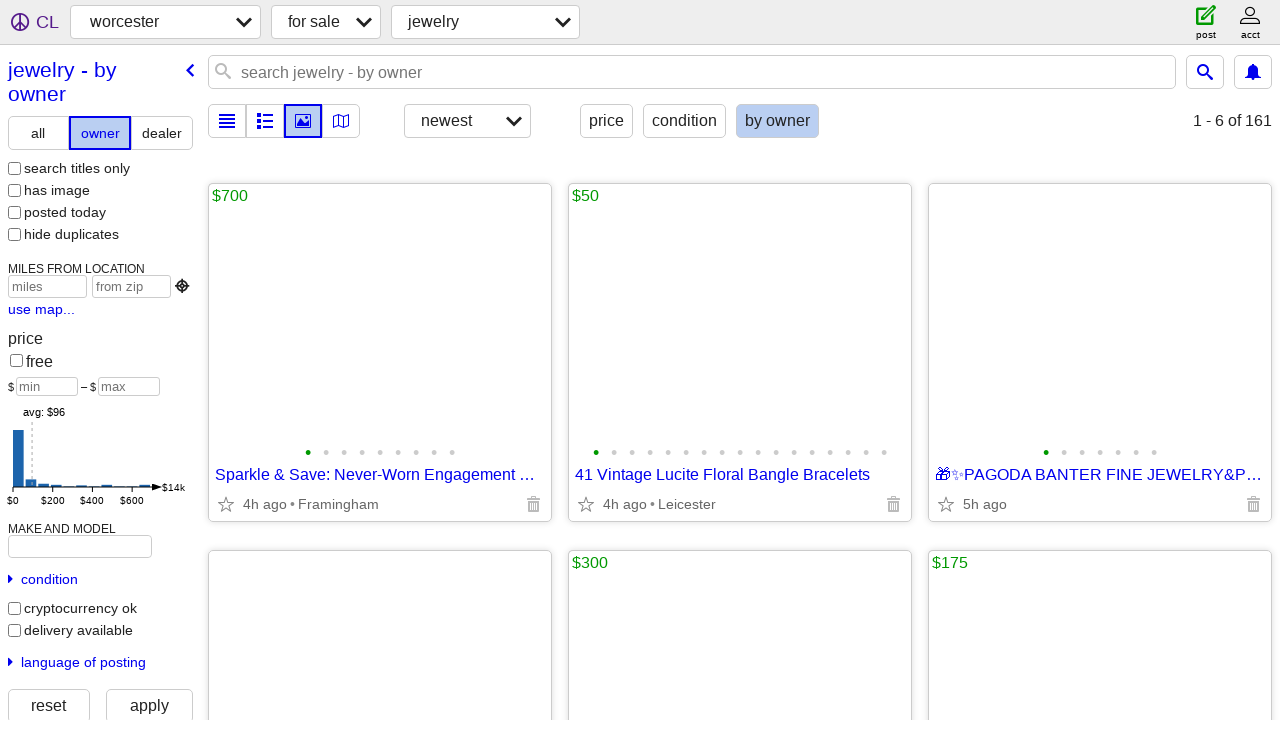

--- FILE ---
content_type: text/html; charset=utf-8
request_url: https://worcester.craigslist.org/search/jwa?purveyor=owner
body_size: 28671
content:
<!DOCTYPE html>
<html>
<head>
    
	<meta charset="UTF-8">
	<meta http-equiv="X-UA-Compatible" content="IE=Edge">
	<meta name="viewport" content="width=device-width,initial-scale=1">
	<meta property="og:site_name" content="craigslist">
	<meta name="twitter:card" content="preview">
	<meta property="og:title" content="worcester jewelry for sale by owner - craigslist">
	<meta name="description" content="worcester jewelry for sale by owner - craigslist">
	<meta property="og:description" content="worcester jewelry for sale by owner - craigslist">
	<meta property="og:url" content="https://worcester.craigslist.org/search/jwa?purveyor=owner">
	<title>worcester jewelry for sale by owner - craigslist</title>
	<link rel="canonical" href="https://worcester.craigslist.org/search/jwa?purveyor=owner">
	<link rel="alternate" href="https://worcester.craigslist.org/search/jwa?purveyor=owner" hreflang="x-default">



    <link rel="icon" href="/favicon.ico" id="favicon" />

<script type="application/ld+json" id="ld_searchpage_data" >
    {"@type":"SearchResultsPage","@context":"https://schema.org","description":"Jewelry For Sale By Owner in Worcester / Central MA","breadcrumb":{"itemListElement":[{"position":1,"item":"https://worcester.craigslist.org","@type":"ListItem","name":"worcester.craigslist.org"},{"@type":"ListItem","name":"for sale","item":"https://worcester.craigslist.org/search/sss","position":2},{"position":3,"item":"https://worcester.craigslist.org/search/jwa?purveyor=owner","name":"jewelry - by owner","@type":"ListItem"}],"@context":"https://schema.org","@type":"BreadcrumbList"}}
</script>


<script type="application/ld+json" id="ld_searchpage_results" >
    {"itemListElement":[{"@type":"ListItem","item":{"offers":{"priceCurrency":"USD","@type":"Offer","price":"700.00","availableAtOrFrom":{"geo":{"longitude":-71.4255008622858,"latitude":42.3007005192096,"@type":"GeoCoordinates"},"@type":"Place","address":{"addressCountry":"","streetAddress":"","postalCode":"","addressLocality":"Framingham","@type":"PostalAddress","addressRegion":"MA"}}},"description":"","@context":"http://schema.org","@type":"Product","name":"Sparkle & Save: Never-Worn Engagement Ring!✨","image":["https://images.craigslist.org/00z0z_eYVpDt8tBJj_0jq0pO_600x450.jpg","https://images.craigslist.org/00Z0Z_1xv1i8wraaW_0jq0pO_600x450.jpg","https://images.craigslist.org/00V0V_lmfrDgIZ4iz_0pO0jq_600x450.jpg","https://images.craigslist.org/00A0A_8v6RyYpzfza_0jq0pO_600x450.jpg","https://images.craigslist.org/00n0n_dFhuQFSUuus_0jq0pO_600x450.jpg","https://images.craigslist.org/00G0G_lAmCVI1LeOx_0jq0pO_600x450.jpg","https://images.craigslist.org/00o0o_lkzWm6SCS99_0jq0pO_600x450.jpg","https://images.craigslist.org/00M0M_h33g1MNvxfs_0jq0pO_600x450.jpg","https://images.craigslist.org/00t0t_aeCoRiJpMJh_0jq0pO_600x450.jpg"]},"position":"0"},{"item":{"name":"41 Vintage Lucite Floral Bangle Bracelets","image":["https://images.craigslist.org/01515_13wBHcHMQTf_0CI0t2_600x450.jpg","https://images.craigslist.org/00F0F_bHXL4C52hYk_0CI0t2_600x450.jpg","https://images.craigslist.org/00h0h_6dVXHyXPXPf_0t20CI_600x450.jpg","https://images.craigslist.org/00M0M_jeYkPVMtkbh_0t20CI_600x450.jpg","https://images.craigslist.org/00505_gkUSRh163GK_0t20CI_600x450.jpg","https://images.craigslist.org/00303_9G9vVsP0CL1_0t20CI_600x450.jpg","https://images.craigslist.org/01717_gRzODPulExM_0t20CI_600x450.jpg","https://images.craigslist.org/00n0n_6roVebtnw1r_0t20CI_600x450.jpg","https://images.craigslist.org/00k0k_h0LoXpoIf9c_0t20CI_600x450.jpg","https://images.craigslist.org/01212_kXMeslDBftt_0t20CI_600x450.jpg","https://images.craigslist.org/01414_7eBCAqXknRO_0t20CI_600x450.jpg","https://images.craigslist.org/00L0L_79bnZokGelX_0t20CI_600x450.jpg","https://images.craigslist.org/00303_lF3e7LCgv5n_0t20CI_600x450.jpg","https://images.craigslist.org/00606_iLJVRJFlEqS_0t20CI_600x450.jpg","https://images.craigslist.org/00s0s_4YeRw3egRq3_0t20CI_600x450.jpg","https://images.craigslist.org/00O0O_WCpufld2nf_0t20CI_600x450.jpg","https://images.craigslist.org/00L0L_hsDouBPPyJz_0t20CI_600x450.jpg"],"@type":"Product","@context":"http://schema.org","offers":{"priceCurrency":"USD","@type":"Offer","availableAtOrFrom":{"address":{"streetAddress":"","addressCountry":"","addressRegion":"MA","@type":"PostalAddress","postalCode":"","addressLocality":"Cherry Valley"},"geo":{"longitude":-71.8750028683178,"latitude":42.2372987284772,"@type":"GeoCoordinates"},"@type":"Place"},"price":"50.00"},"description":""},"position":"1","@type":"ListItem"},{"@type":"ListItem","item":{"name":"8 INCH WOMENS BRACELET 14K  GOLD 8 INCHES.2.4 GRAMS","image":["https://images.craigslist.org/00e0e_9Bs3c0XP9Ss_0CI0t2_600x450.jpg","https://images.craigslist.org/00i0i_aB8Cm30k9U6_0CI0t2_600x450.jpg","https://images.craigslist.org/00t0t_hQ7HHNgrNe9_0CI0t2_600x450.jpg","https://images.craigslist.org/00Y0Y_fkJTn4FWFhG_0CI0t2_600x450.jpg"],"@context":"http://schema.org","@type":"Product","offers":{"price":"300.00","availableAtOrFrom":{"address":{"addressCountry":"","streetAddress":"","addressLocality":"Shrewsbury","postalCode":"","@type":"PostalAddress","addressRegion":"MA"},"geo":{"longitude":-71.72049677746,"latitude":42.2848009403956,"@type":"GeoCoordinates"},"@type":"Place"},"@type":"Offer","priceCurrency":"USD"},"description":""},"position":"2"},{"position":"3","item":{"name":"Sterling Silver (27g) TAHE Native American Bracelet","image":["https://images.craigslist.org/00c0c_cw8zqhWhNyh_0CI0lM_600x450.jpg","https://images.craigslist.org/00505_DUKSwcR241_0CI0lM_600x450.jpg","https://images.craigslist.org/00q0q_i471tRGrEtx_0CI0lM_600x450.jpg","https://images.craigslist.org/00w0w_lyakdHKydoY_0lM0CI_600x450.jpg","https://images.craigslist.org/00r0r_frGxs4pvJpR_0CI0lM_600x450.jpg","https://images.craigslist.org/00v0v_jjaxSMgtqHo_0CI0lM_600x450.jpg","https://images.craigslist.org/00101_5gx3ceJW7vI_0CI0lM_600x450.jpg","https://images.craigslist.org/00Y0Y_iYDhKhGIpWh_0CI0lM_600x450.jpg"],"@type":"Product","@context":"http://schema.org","description":"","offers":{"price":"175.00","availableAtOrFrom":{"@type":"Place","geo":{"longitude":-71.7310019586331,"latitude":42.3376992688282,"@type":"GeoCoordinates"},"address":{"addressCountry":"","streetAddress":"","addressLocality":"Boylston","postalCode":"","@type":"PostalAddress","addressRegion":"MA"}},"@type":"Offer","priceCurrency":"USD"}},"@type":"ListItem"},{"position":"4","item":{"image":["https://images.craigslist.org/00y0y_Ehq1oqsz6R_0CI0t2_600x450.jpg"],"name":"14K LADIES  8  1/2 \"  \"NEW\" GOLD BRACELET 3.4 GRAMS","@type":"Product","@context":"http://schema.org","description":"","offers":{"price":"550.00","availableAtOrFrom":{"@type":"Place","geo":{"@type":"GeoCoordinates","latitude":42.2848009403956,"longitude":-71.72049677746},"address":{"streetAddress":"","addressCountry":"","addressRegion":"MA","@type":"PostalAddress","postalCode":"","addressLocality":"Shrewsbury"}},"@type":"Offer","priceCurrency":"USD"}},"@type":"ListItem"},{"@type":"ListItem","position":"5","item":{"offers":{"priceCurrency":"USD","@type":"Offer","availableAtOrFrom":{"address":{"streetAddress":"","addressCountry":"","addressLocality":"Shrewsbury","postalCode":"","@type":"PostalAddress","addressRegion":"MA"},"geo":{"@type":"GeoCoordinates","longitude":-71.72049677746,"latitude":42.2848009403956},"@type":"Place"},"price":"325.00"},"description":"","image":["https://images.craigslist.org/00I0I_cr9nyMfXWAz_0CI0t2_600x450.jpg","https://images.craigslist.org/00s0s_4Vgt8fUqjW8_0CI0t2_600x450.jpg"],"name":"SOLID SILVER HEAVY  BRACELET","@context":"http://schema.org","@type":"Product"}},{"position":"6","item":{"@type":"Product","@context":"http://schema.org","name":"SILVER BRACELT SOLID   8  1/2 INCH BEAUTY","image":["https://images.craigslist.org/00s0s_4Vgt8fUqjW8_0CI0t2_600x450.jpg","https://images.craigslist.org/00I0I_cr9nyMfXWAz_0CI0t2_600x450.jpg"],"offers":{"priceCurrency":"USD","price":"325.00","availableAtOrFrom":{"address":{"streetAddress":"","addressCountry":"","addressRegion":"MA","@type":"PostalAddress","addressLocality":"Shrewsbury","postalCode":""},"geo":{"@type":"GeoCoordinates","latitude":42.2848009403956,"longitude":-71.72049677746},"@type":"Place"},"@type":"Offer"},"description":""},"@type":"ListItem"},{"item":{"description":"","offers":{"availableAtOrFrom":{"geo":{"latitude":42.6123993000265,"longitude":-71.5584030065216,"@type":"GeoCoordinates"},"@type":"Place","address":{"addressCountry":"","streetAddress":"","addressRegion":"MA","@type":"PostalAddress","addressLocality":"Groton","postalCode":""}},"price":"160.00","@type":"Offer","priceCurrency":"USD"},"@type":"Product","@context":"http://schema.org","image":["https://images.craigslist.org/00707_kJguQZ0x5hO_0t20CI_600x450.jpg","https://images.craigslist.org/00n0n_iiJzQQ0jrYP_0t20CI_600x450.jpg","https://images.craigslist.org/00e0e_6uQ8MFnG2LV_0t20CI_600x450.jpg"],"name":"Fossil ME3107 Townsman Black Dial Men's Watch"},"position":"7","@type":"ListItem"},{"position":"8","item":{"name":"turquoise silver ring","image":["https://images.craigslist.org/00T0T_hdu2XP5yZxL_0CI0t2_600x450.jpg"],"@type":"Product","@context":"http://schema.org","description":"","offers":{"priceCurrency":"USD","price":"40.00","availableAtOrFrom":{"@type":"Place","geo":{"longitude":-71.7622974863593,"latitude":42.2017988364506,"@type":"GeoCoordinates"},"address":{"streetAddress":"","addressCountry":"","addressRegion":"MA","@type":"PostalAddress","postalCode":"","addressLocality":"Millbury"}},"@type":"Offer"}},"@type":"ListItem"},{"@type":"ListItem","position":"9","item":{"offers":{"priceCurrency":"USD","price":"10.00","availableAtOrFrom":{"address":{"addressCountry":"","streetAddress":"","postalCode":"","addressLocality":"Shrewsbury","addressRegion":"MA","@type":"PostalAddress"},"geo":{"@type":"GeoCoordinates","longitude":-71.7439857552279,"latitude":42.2755619959496},"@type":"Place"},"@type":"Offer"},"description":"","@context":"http://schema.org","@type":"Product","name":"Watch strap silicone stretch rubber","image":["https://images.craigslist.org/01717_iz9pEvm1FV_0CI0t2_600x450.jpg","https://images.craigslist.org/00Q0Q_fSdFtsQbpVq_0CI0t2_600x450.jpg","https://images.craigslist.org/00808_blxkWS6Qx4R_0CI0t2_600x450.jpg"]}},{"position":"10","item":{"offers":{"@type":"Offer","price":"20.00","availableAtOrFrom":{"address":{"addressRegion":"MA","@type":"PostalAddress","addressLocality":"Templeton","postalCode":"","addressCountry":"","streetAddress":""},"geo":{"latitude":42.5349245199309,"longitude":-72.0702411017871,"@type":"GeoCoordinates"},"@type":"Place"},"priceCurrency":"USD"},"description":"","@context":"http://schema.org","@type":"Product","name":"State Quarter Coin Rings, Hand-Forged & Crafted","image":["https://images.craigslist.org/00n0n_7Uz2rHHd7KW_0CI0t2_600x450.jpg"]},"@type":"ListItem"},{"@type":"ListItem","position":"11","item":{"description":"","offers":{"price":"30.00","availableAtOrFrom":{"@type":"Place","geo":{"latitude":42.5459997941102,"longitude":-72.0649979650042,"@type":"GeoCoordinates"},"address":{"addressLocality":"Templeton","postalCode":"","@type":"PostalAddress","addressRegion":"MA","addressCountry":"","streetAddress":""}},"@type":"Offer","priceCurrency":"USD"},"@context":"http://schema.org","@type":"Product","image":["https://images.craigslist.org/00d0d_cwpWH8p3DJG_0CI0t2_600x450.jpg"],"name":"Coin Bells, Hand-Forged & Crafted, Prices Start At $30 Each"}},{"position":"12","item":{"offers":{"priceCurrency":"USD","@type":"Offer","availableAtOrFrom":{"@type":"Place","geo":{"@type":"GeoCoordinates","longitude":-71.750897918068,"latitude":42.0527982970459},"address":{"addressCountry":"","streetAddress":"","postalCode":"","addressLocality":"Douglas","addressRegion":"MA","@type":"PostalAddress"}},"price":"500.00"},"description":"","@type":"Product","@context":"http://schema.org","name":"Necklace Louis Vuitton - Blooming Supple","image":["https://images.craigslist.org/00q0q_eeG6zhVJYI_0lM0t2_600x450.jpg","https://images.craigslist.org/00f0f_c6LBkOy9v85_0gl0t2_600x450.jpg","https://images.craigslist.org/01212_a5hzNrr6q83_0k10l2_600x450.jpg","https://images.craigslist.org/00T0T_jUl1UX6ZNWI_0kI0t2_600x450.jpg"]},"@type":"ListItem"},{"@type":"ListItem","position":"13","item":{"offers":{"@type":"Offer","availableAtOrFrom":{"address":{"addressLocality":"Worcester","postalCode":"","addressRegion":"MA","@type":"PostalAddress","streetAddress":"","addressCountry":""},"geo":{"longitude":-71.7745988902201,"latitude":42.2541012887763,"@type":"GeoCoordinates"},"@type":"Place"},"price":"3200.00","priceCurrency":"USD"},"description":"","image":["https://images.craigslist.org/00a0a_feG7yiDhd2a_0t20CI_600x450.jpg","https://images.craigslist.org/00T0T_8no00oLg61Y_0t20CI_600x450.jpg","https://images.craigslist.org/00G0G_yBr0Bx6Yxq_0t20CI_600x450.jpg","https://images.craigslist.org/00r0r_5gYzaRFVOLQ_0t20CI_600x450.jpg"],"name":"10k Gold  heavy and beautiful","@type":"Product","@context":"http://schema.org"}},{"@type":"ListItem","item":{"offers":{"@type":"Offer","price":"350.00","availableAtOrFrom":{"@type":"Place","geo":{"latitude":42.2893994996591,"longitude":-71.7887990762139,"@type":"GeoCoordinates"},"address":{"@type":"PostalAddress","addressRegion":"MA","postalCode":"","addressLocality":"Worcester","streetAddress":"","addressCountry":""}},"priceCurrency":"USD"},"description":"","@type":"Product","@context":"http://schema.org","image":["https://images.craigslist.org/00W0W_b2IstnK28d3_0t20CI_600x450.jpg","https://images.craigslist.org/01212_2a30qP25qJC_0t20CI_600x450.jpg","https://images.craigslist.org/00E0E_hNjm82FIp5B_0t20CI_600x450.jpg"],"name":"Beautiful watch"},"position":"14"},{"@type":"ListItem","position":"15","item":{"description":"","offers":{"priceCurrency":"USD","availableAtOrFrom":{"address":{"addressCountry":"","streetAddress":"","addressRegion":"MA","@type":"PostalAddress","postalCode":"","addressLocality":"Boston"},"geo":{"longitude":-71.0922021455514,"latitude":42.3426988985482,"@type":"GeoCoordinates"},"@type":"Place"},"price":"1500.00","@type":"Offer"},"name":"Tacori Petite Crescent 18K Diamond Semi Mount Halo engagement ring","image":["https://images.craigslist.org/00s0s_fr2sgREZUr4_0g30dj_600x450.jpg","https://images.craigslist.org/00i0i_fr7uACprGKE_0g30cv_600x450.jpg","https://images.craigslist.org/00V0V_3RmTk8O9pnD_0lz0t2_600x450.jpg","https://images.craigslist.org/00c0c_kYSD93N0zz9_0br09I_600x450.jpg","https://images.craigslist.org/00000_eMBgSDVdqTc_0ie0bV_600x450.jpg","https://images.craigslist.org/00g0g_bPLuWIdpwg0_0gR0bJ_600x450.jpg","https://images.craigslist.org/00E0E_aTj4VuWUAEJ_0me0du_600x450.jpg","https://images.craigslist.org/00H0H_lpjZyXPgW1D_0mw0cJ_600x450.jpg","https://images.craigslist.org/00T0T_ksIxHL5zqRV_0cs06E_600x450.jpg"],"@context":"http://schema.org","@type":"Product"}},{"item":{"offers":{"priceCurrency":"USD","@type":"Offer","availableAtOrFrom":{"address":{"streetAddress":"","addressCountry":"","postalCode":"","addressLocality":"Boston","addressRegion":"MA","@type":"PostalAddress"},"geo":{"longitude":-71.0922021455514,"latitude":42.3426988985482,"@type":"GeoCoordinates"},"@type":"Place"},"price":"999.00"},"description":"","image":["https://images.craigslist.org/00V0V_8uuLclD7NKC_0t20CI_600x450.jpg","https://images.craigslist.org/00P0P_jEeTtMITarT_0t20CI_600x450.jpg","https://images.craigslist.org/00g0g_4sL9KShANSF_0t20CI_600x450.jpg","https://images.craigslist.org/00s0s_6fcZGI13D3f_0t20CI_600x450.jpg","https://images.craigslist.org/00c0c_cma5lG65OD4_0t20CI_600x450.jpg"],"name":"14 Carat Yellow Gold and Diamonds engagement ring.","@type":"Product","@context":"http://schema.org"},"position":"16","@type":"ListItem"},{"@type":"ListItem","position":"17","item":{"image":["https://images.craigslist.org/00e0e_biFM5nLCrie_0v90CI_600x450.jpg","https://images.craigslist.org/01313_kETu3o4YBxW_0tA0CI_600x450.jpg","https://images.craigslist.org/00c0c_2Lq9grInzAm_0hS0CI_600x450.jpg","https://images.craigslist.org/00Y0Y_kNsKS70XqDt_0CI0Bs_600x450.jpg"],"name":"Rolex Presidential Yellow Gold Tiffany Blue dial Swiss Automatic watch","@context":"http://schema.org","@type":"Product","offers":{"priceCurrency":"USD","@type":"Offer","availableAtOrFrom":{"geo":{"latitude":42.1566004878264,"longitude":-71.5550947482127,"@type":"GeoCoordinates"},"@type":"Place","address":{"streetAddress":"","addressCountry":"","postalCode":"","addressLocality":"Milford","addressRegion":"MA","@type":"PostalAddress"}},"price":"690.00"},"description":""}},{"@type":"ListItem","item":{"offers":{"@type":"Offer","availableAtOrFrom":{"address":{"@type":"PostalAddress","addressRegion":"MA","addressLocality":"Westborough","postalCode":"","addressCountry":"","streetAddress":""},"geo":{"@type":"GeoCoordinates","latitude":42.2602995462037,"longitude":-71.5948007234132},"@type":"Place"},"price":"675.00","priceCurrency":"USD"},"description":"","name":"Rolex Presidential Rose Gold Ombre Dial Day Date watch","image":["https://images.craigslist.org/00i0i_bIKN8jQLqUZ_0xZ0CI_600x450.jpg","https://images.craigslist.org/00X0X_8krUEbH4Rpw_0z40CI_600x450.jpg","https://images.craigslist.org/00L0L_kYEfjUsluoi_0xb0CI_600x450.jpg","https://images.craigslist.org/00O0O_3xjYe2gWD8s_0tX0CI_600x450.jpg","https://images.craigslist.org/00404_axrwsxaUpvG_0tH0CI_600x450.jpg"],"@context":"http://schema.org","@type":"Product"},"position":"18"},{"position":"19","item":{"description":"","offers":{"priceCurrency":"USD","@type":"Offer","price":"625.00","availableAtOrFrom":{"geo":{"latitude":42.2560991926079,"longitude":-71.5859966539336,"@type":"GeoCoordinates"},"@type":"Place","address":{"@type":"PostalAddress","addressRegion":"MA","addressLocality":"Westborough","postalCode":"","streetAddress":"","addressCountry":""}}},"@type":"Product","@context":"http://schema.org","image":["https://images.craigslist.org/00W0W_EY57gwswg7_0sO0CI_600x450.jpg"],"name":"Rolex Day Date Baby Blue Dial Arabic numerals watch"},"@type":"ListItem"},{"position":"20","item":{"description":"","offers":{"availableAtOrFrom":{"address":{"streetAddress":"","addressCountry":"","@type":"PostalAddress","addressRegion":"MA","postalCode":"","addressLocality":"Worcester"},"geo":{"longitude":-71.8276966079654,"latitude":42.2826002095046,"@type":"GeoCoordinates"},"@type":"Place"},"price":"60.00","@type":"Offer","priceCurrency":"USD"},"@type":"Product","@context":"http://schema.org","name":"Rolex president box","image":["https://images.craigslist.org/01212_fDYzVUXXFG8_0zr0t2_600x450.jpg","https://images.craigslist.org/00d0d_hHGcuFLcMrG_0t20CI_600x450.jpg","https://images.craigslist.org/00P0P_cduLLt325jY_0t20CI_600x450.jpg"]},"@type":"ListItem"},{"item":{"offers":{"@type":"Offer","price":"3499.00","availableAtOrFrom":{"address":{"@type":"PostalAddress","addressRegion":"MA","postalCode":"","addressLocality":"Worcester","addressCountry":"","streetAddress":""},"@type":"Place","geo":{"@type":"GeoCoordinates","latitude":42.2492007807548,"longitude":-71.8107989366723}},"priceCurrency":"USD"},"description":"","@context":"http://schema.org","@type":"Product","name":"watch collection 37watches new citizen invicta Bulova g shock gold","image":["https://images.craigslist.org/00W0W_3JfrPcUOA0D_0CI0la_600x450.jpg","https://images.craigslist.org/00808_hY2tKb8KLrq_0gc0t2_600x450.jpg","https://images.craigslist.org/01111_emmOWhlA9Mp_0t20CI_600x450.jpg","https://images.craigslist.org/00l0l_c5GWir4kEZp_0t20CI_600x450.jpg","https://images.craigslist.org/00d0d_9c3CM0AeUkl_0t20CI_600x450.jpg","https://images.craigslist.org/00M0M_cePI0DibBF_0t20CI_600x450.jpg","https://images.craigslist.org/00q0q_6F2jRv0EU6v_0t20CI_600x450.jpg","https://images.craigslist.org/00707_6w6KSIqruB6_0t20CI_600x450.jpg","https://images.craigslist.org/00T0T_a1CcVNrYGa2_0CI0t2_600x450.jpg","https://images.craigslist.org/00N0N_2S51kLIRaHJ_0sq0t2_600x450.jpg","https://images.craigslist.org/00707_G27uG92MdL_0jz0qv_600x450.jpg","https://images.craigslist.org/00404_fjCYCXMbt6a_0eR0t2_600x450.jpg","https://images.craigslist.org/00G0G_fdIuulRm76I_0nd0t2_600x450.jpg","https://images.craigslist.org/00r0r_dBhIdumycEw_0oz0t2_600x450.jpg","https://images.craigslist.org/00o0o_kYmN6sTqjDs_0t20CI_600x450.jpg","https://images.craigslist.org/00A0A_7sBbVO8CEUj_0cs0t2_600x450.jpg","https://images.craigslist.org/00f0f_kixnnrdrN49_0tI0t2_600x450.jpg","https://images.craigslist.org/01111_7W3GbTgFF2a_0fo0t2_600x450.jpg","https://images.craigslist.org/00101_7gYMT6UYc4u_0b40nJ_600x450.jpg","https://images.craigslist.org/00606_dtcQ2MrsbBv_0d20ln_600x450.jpg","https://images.craigslist.org/00g0g_g476LVgfkJU_0t20CI_600x450.jpg","https://images.craigslist.org/00S0S_4KBYBVj9VDW_0kT0t2_600x450.jpg","https://images.craigslist.org/00c0c_cxnhmVOJrrw_0nO0t2_600x450.jpg","https://images.craigslist.org/00g0g_22QAn8dmEgj_0pA0t2_600x450.jpg"]},"position":"21","@type":"ListItem"},{"item":{"offers":{"priceCurrency":"USD","@type":"Offer","price":"695.00","availableAtOrFrom":{"address":{"postalCode":"","addressLocality":"Berlin","@type":"PostalAddress","addressRegion":"MA","addressCountry":"","streetAddress":""},"geo":{"@type":"GeoCoordinates","longitude":-71.6174978735082,"latitude":42.3887996556998},"@type":"Place"}},"description":"","name":"PP Patek Philippe Nautilus Rose Gold Ruby Bezel watch","image":["https://images.craigslist.org/00505_a2S4FROKxNm_0lN0CI_600x450.jpg","https://images.craigslist.org/00404_8aVE2PiJD3i_0lN0CI_600x450.jpg","https://images.craigslist.org/00V0V_3FPNAHiruJ4_0lN0CI_600x450.jpg","https://images.craigslist.org/00D0D_5j1NS3W3GOg_0lN0CI_600x450.jpg","https://images.craigslist.org/00J0J_hgeDFGDVfU0_0lN0CI_600x450.jpg","https://images.craigslist.org/00909_agzOTbJUsLP_0lN0CI_600x450.jpg","https://images.craigslist.org/00d0d_7A5fmMKL22T_0lN0CI_600x450.jpg"],"@context":"http://schema.org","@type":"Product"},"position":"22","@type":"ListItem"},{"@type":"ListItem","position":"23","item":{"offers":{"priceCurrency":"USD","price":"750.00","availableAtOrFrom":{"@type":"Place","geo":{"@type":"GeoCoordinates","latitude":42.3121986362417,"longitude":-71.6007978726545},"address":{"postalCode":"","addressLocality":"Northborough","@type":"PostalAddress","addressRegion":"MA","addressCountry":"","streetAddress":""}},"@type":"Offer"},"description":"","@context":"http://schema.org","@type":"Product","name":"Patek Philippe Nautilus 5723/112R-001 Rose Gold Ruby Bezel Swiss Automatic watch","image":["https://images.craigslist.org/00Q0Q_8VVQ4f24Ehi_0t20CI_600x450.jpg","https://images.craigslist.org/01717_5upXyYrbgfu_0t20CI_600x450.jpg","https://images.craigslist.org/00H0H_1jfHn8zeUpf_0t20CI_600x450.jpg","https://images.craigslist.org/00f0f_cxtfYBBYJx4_0t20CI_600x450.jpg","https://images.craigslist.org/00j0j_21PAczMiuNM_0t20CI_600x450.jpg","https://images.craigslist.org/00m0m_2sMLDziRNl0_0t20CI_600x450.jpg"]}},{"item":{"offers":{"price":"450.00","availableAtOrFrom":{"address":{"streetAddress":"","addressCountry":"","addressRegion":"MA","@type":"PostalAddress","postalCode":"","addressLocality":"Milford"},"@type":"Place","geo":{"@type":"GeoCoordinates","latitude":42.1856013195832,"longitude":-71.5328989361883}},"@type":"Offer","priceCurrency":"USD"},"description":"","name":"Chrome Hearts Cross Ring Yellow Gold Diamonds size 7.5","image":["https://images.craigslist.org/00v0v_dwIFigaaOqs_0CI0t2_600x450.jpg","https://images.craigslist.org/00S0S_b69lDljSBQi_0t20CI_600x450.jpg","https://images.craigslist.org/00Y0Y_h7YnWgVb97k_0t20CI_600x450.jpg","https://images.craigslist.org/00909_an3ybwm0Dae_0t20CI_600x450.jpg","https://images.craigslist.org/00202_jn6xxihBbaW_0t20CI_600x450.jpg"],"@context":"http://schema.org","@type":"Product"},"position":"24","@type":"ListItem"},{"item":{"@type":"Product","@context":"http://schema.org","image":["https://images.craigslist.org/00P0P_b8x6sTYkXA8_0t20CI_600x450.jpg","https://images.craigslist.org/00m0m_1qKnhg3Ti0N_0t20CI_600x450.jpg","https://images.craigslist.org/00J0J_e0HpkglTKzS_0t20CI_600x450.jpg"],"name":"Ring size 8","offers":{"priceCurrency":"USD","price":"50.00","availableAtOrFrom":{"address":{"streetAddress":"","addressCountry":"","addressRegion":"MA","@type":"PostalAddress","postalCode":"","addressLocality":"Worcester"},"geo":{"latitude":42.2541012887763,"longitude":-71.7745988902201,"@type":"GeoCoordinates"},"@type":"Place"},"@type":"Offer"},"description":""},"position":"25","@type":"ListItem"},{"position":"26","item":{"image":["https://images.craigslist.org/00l0l_f9t8C2lUtnn_0ak07K_600x450.jpg"],"name":"Mens Watches","@type":"Product","@context":"http://schema.org","offers":{"@type":"Offer","availableAtOrFrom":{"address":{"postalCode":"","addressLocality":"Uxbridge","@type":"PostalAddress","addressRegion":"MA","streetAddress":"","addressCountry":""},"@type":"Place","geo":{"@type":"GeoCoordinates","longitude":-71.6329024167873,"latitude":42.0743988059212}},"price":"90.00","priceCurrency":"USD"},"description":""},"@type":"ListItem"},{"@type":"ListItem","position":"27","item":{"name":"Necklace, earrings , bracelet","image":["https://images.craigslist.org/00Z0Z_joYxFHUQe8F_0t20CI_600x450.jpg","https://images.craigslist.org/00w0w_fY4YrhPzY9W_0t20CI_600x450.jpg","https://images.craigslist.org/00Z0Z_58F5SdFRZFW_0t20CI_600x450.jpg","https://images.craigslist.org/00909_6m7mLi2CxeQ_0t20CI_600x450.jpg","https://images.craigslist.org/00202_2lGfTo2NjZV_0t20CI_600x450.jpg","https://images.craigslist.org/00A0A_dY3Jph6rN0X_0t20CI_600x450.jpg","https://images.craigslist.org/00I0I_cCF8418QJDs_0t20CI_600x450.jpg","https://images.craigslist.org/00W0W_hXsQjKMUg1r_0t20CI_600x450.jpg","https://images.craigslist.org/00X0X_joiA7bKxFGl_0t20CI_600x450.jpg","https://images.craigslist.org/00J0J_1Flqieu0ckn_0t20CI_600x450.jpg"],"@context":"http://schema.org","@type":"Product","offers":{"price":"5.00","availableAtOrFrom":{"geo":{"latitude":42.2665012413779,"longitude":-72.0821013281457,"@type":"GeoCoordinates"},"@type":"Place","address":{"streetAddress":"","addressCountry":"","postalCode":"","addressLocality":"North Brookfield","addressRegion":"MA","@type":"PostalAddress"}},"@type":"Offer","priceCurrency":"USD"},"description":""}},{"@type":"ListItem","item":{"description":"","offers":{"@type":"Offer","price":"687.00","availableAtOrFrom":{"address":{"streetAddress":"","addressCountry":"","postalCode":"","addressLocality":"Milford","addressRegion":"MA","@type":"PostalAddress"},"geo":{"@type":"GeoCoordinates","latitude":42.1566004878264,"longitude":-71.5550947482127},"@type":"Place"},"priceCurrency":"USD"},"image":["https://images.craigslist.org/00J0J_j1BY5uyZdNd_0ti0CI_600x450.jpg","https://images.craigslist.org/00K0K_1N9w5ycj4Bc_0y10CI_600x450.jpg","https://images.craigslist.org/00T0T_9vRXeIS18vn_0vy0CI_600x450.jpg","https://images.craigslist.org/00W0W_e9pp0kadjJp_0vJ0CI_600x450.jpg"],"name":"Audemars Piguet Royal Oak Rose Gold watch","@context":"http://schema.org","@type":"Product"},"position":"28"},{"position":"29","item":{"description":"","offers":{"price":"100.00","availableAtOrFrom":{"address":{"addressRegion":"MA","@type":"PostalAddress","addressLocality":"Worcester","postalCode":"","addressCountry":"","streetAddress":""},"@type":"Place","geo":{"@type":"GeoCoordinates","longitude":-71.8379966702479,"latitude":42.2449998542012}},"@type":"Offer","priceCurrency":"USD"},"@type":"Product","@context":"http://schema.org","name":"4 Carat Genuine Garnet Ring","image":["https://images.craigslist.org/01111_jHS23HDsNra_0t20CI_600x450.jpg","https://images.craigslist.org/00K0K_17Rd0asdMy8_0t20CI_600x450.jpg","https://images.craigslist.org/00s0s_1rpSauzwLdf_0t20CI_600x450.jpg","https://images.craigslist.org/00T0T_h1JENEs304Z_0t20CI_600x450.jpg"]},"@type":"ListItem"},{"@type":"ListItem","item":{"description":"","offers":{"priceCurrency":"USD","@type":"Offer","availableAtOrFrom":{"geo":{"longitude":-71.8379966702479,"latitude":42.2449998542012,"@type":"GeoCoordinates"},"@type":"Place","address":{"addressCountry":"","streetAddress":"","addressRegion":"MA","@type":"PostalAddress","postalCode":"","addressLocality":"Worcester"}},"price":"110.00"},"@context":"http://schema.org","@type":"Product","name":"2 Carat Moissanite Ring","image":["https://images.craigslist.org/00Y0Y_5dks0H5FpQD_0t20CI_600x450.jpg","https://images.craigslist.org/00K0K_9ggYXTIsCJW_0t20CI_600x450.jpg","https://images.craigslist.org/00r0r_fklYTcvbeCK_0t20CI_600x450.jpg","https://images.craigslist.org/00j0j_ipmuSLtwtYR_0t20CI_600x450.jpg"]},"position":"30"},{"@type":"ListItem","item":{"image":["https://images.craigslist.org/01111_4KqdwQwXBZf_0lM0t2_600x450.jpg","https://images.craigslist.org/00H0H_aRf7vmVjhVC_0lM0t2_600x450.jpg","https://images.craigslist.org/01616_5UnVRK3WXtC_0lM0t2_600x450.jpg"],"name":"Genuine Garnet Earrings","@context":"http://schema.org","@type":"Product","description":"","offers":{"priceCurrency":"USD","availableAtOrFrom":{"address":{"streetAddress":"","addressCountry":"","postalCode":"","addressLocality":"Worcester","addressRegion":"MA","@type":"PostalAddress"},"geo":{"longitude":-71.8379966702479,"latitude":42.2449998542012,"@type":"GeoCoordinates"},"@type":"Place"},"price":"110.00","@type":"Offer"}},"position":"31"},{"item":{"offers":{"priceCurrency":"USD","@type":"Offer","price":"200.00","availableAtOrFrom":{"address":{"addressCountry":"","streetAddress":"","@type":"PostalAddress","addressRegion":"MA","addressLocality":"Worcester","postalCode":""},"geo":{"latitude":42.2449998542012,"longitude":-71.8379966702479,"@type":"GeoCoordinates"},"@type":"Place"}},"description":"","@type":"Product","@context":"http://schema.org","name":"1.22 Genuine Emerald & White Topaz Ring","image":["https://images.craigslist.org/01717_2IWjXHt2T0g_0t20CI_600x450.jpg","https://images.craigslist.org/00W0W_gKnGLfIND8f_0t20CI_600x450.jpg","https://images.craigslist.org/00t0t_6QUFd018H9W_0t20CI_600x450.jpg"]},"position":"32","@type":"ListItem"},{"item":{"description":"","offers":{"availableAtOrFrom":{"address":{"addressCountry":"","streetAddress":"","postalCode":"","addressLocality":"Worcester","addressRegion":"MA","@type":"PostalAddress"},"@type":"Place","geo":{"longitude":-71.8379966702479,"latitude":42.2449998542012,"@type":"GeoCoordinates"}},"price":"115.00","@type":"Offer","priceCurrency":"USD"},"name":"1 Carat Moissanite Ring","image":["https://images.craigslist.org/00G0G_6sbCxdj6XE1_0us0CI_600x450.jpg","https://images.craigslist.org/00c0c_gaF6bosPQiW_0t20CI_600x450.jpg","https://images.craigslist.org/00g0g_gqGA9qXmi0Z_0t20CI_600x450.jpg"],"@context":"http://schema.org","@type":"Product"},"position":"33","@type":"ListItem"},{"@type":"ListItem","item":{"offers":{"priceCurrency":"USD","price":"125.00","availableAtOrFrom":{"@type":"Place","geo":{"longitude":-71.8379966702479,"latitude":42.2449998542012,"@type":"GeoCoordinates"},"address":{"addressCountry":"","streetAddress":"","addressRegion":"MA","@type":"PostalAddress","postalCode":"","addressLocality":"Worcester"}},"@type":"Offer"},"description":"","@context":"http://schema.org","@type":"Product","image":["https://images.craigslist.org/00t0t_26oFstEIzXl_0t20CI_600x450.jpg","https://images.craigslist.org/00C0C_bjEzmrwdz9c_0t20CI_600x450.jpg","https://images.craigslist.org/00404_aZNzH01d9Wh_0t20CI_600x450.jpg","https://images.craigslist.org/00p0p_79XGMy5Al3z_0t20CI_600x450.jpg","https://images.craigslist.org/00c0c_1tu2Wtke7ML_0t20CI_600x450.jpg"],"name":"Size 8 1CT Moissanite Engagement ring"},"position":"34"},{"item":{"@context":"http://schema.org","@type":"Product","name":"Genuine Ethiopian Opal Ring","image":["https://images.craigslist.org/00606_1GPGCyhUP8a_0CI0t2_600x450.jpg","https://images.craigslist.org/00909_j38ybvpXYhK_0t20CI_600x450.jpg","https://images.craigslist.org/00p0p_6nOylXd17Uy_0t20CI_600x450.jpg","https://images.craigslist.org/00E0E_9lRr3lzFmAH_0t20CI_600x450.jpg"],"offers":{"@type":"Offer","price":"125.00","availableAtOrFrom":{"address":{"addressCountry":"","streetAddress":"","@type":"PostalAddress","addressRegion":"MA","addressLocality":"Worcester","postalCode":""},"@type":"Place","geo":{"@type":"GeoCoordinates","longitude":-71.8379966702479,"latitude":42.2449998542012}},"priceCurrency":"USD"},"description":""},"position":"35","@type":"ListItem"},{"@type":"ListItem","position":"36","item":{"offers":{"@type":"Offer","price":"59.00","availableAtOrFrom":{"address":{"addressLocality":"Worcester","postalCode":"","addressRegion":"MA","@type":"PostalAddress","streetAddress":"","addressCountry":""},"@type":"Place","geo":{"latitude":42.2893994996591,"longitude":-71.7887990762139,"@type":"GeoCoordinates"}},"priceCurrency":"USD"},"description":"","@type":"Product","@context":"http://schema.org","image":["https://images.craigslist.org/00I0I_hZbB80jbBst_0t20CI_600x450.jpg","https://images.craigslist.org/00n0n_dblhpDOM2Jh_0t20CI_600x450.jpg","https://images.craigslist.org/00u0u_gx80XzArZPd_0t20CI_600x450.jpg"],"name":"necklace"}},{"item":{"description":"","offers":{"@type":"Offer","price":"500.00","availableAtOrFrom":{"geo":{"latitude":42.5274010111235,"longitude":-71.7563009100758,"@type":"GeoCoordinates"},"@type":"Place","address":{"addressCountry":"","streetAddress":"","addressLocality":"Leominster","postalCode":"","addressRegion":"MA","@type":"PostalAddress"}},"priceCurrency":"USD"},"name":"1944 leCoulter","image":["https://images.craigslist.org/00L0L_8rdtR1JFnDb_0t20CI_600x450.jpg","https://images.craigslist.org/00000_kQPLs39Moad_0t20CI_600x450.jpg","https://images.craigslist.org/00V0V_fuOYzU8P3eo_0CI0t2_600x450.jpg","https://images.craigslist.org/00L0L_8rdtR1JFnDb_0t20CI_600x450.jpg"],"@context":"http://schema.org","@type":"Product"},"position":"37","@type":"ListItem"},{"@type":"ListItem","item":{"name":"Jules Jurgensen pocket watch and knife","image":["https://images.craigslist.org/00101_6fCUjPugPAQ_0CI0t2_600x450.jpg","https://images.craigslist.org/00I0I_3Hma1md6D8e_0CI0t2_600x450.jpg"],"@type":"Product","@context":"http://schema.org","description":"","offers":{"priceCurrency":"USD","availableAtOrFrom":{"geo":{"@type":"GeoCoordinates","latitude":42.1241401369028,"longitude":-71.8715874669012},"@type":"Place","address":{"addressCountry":"","streetAddress":"","addressRegion":"MA","@type":"PostalAddress","postalCode":"","addressLocality":"Oxford"}},"price":"68.00","@type":"Offer"}},"position":"38"},{"position":"39","item":{"image":["https://images.craigslist.org/00b0b_3DdBM9Dr7IS_0hT0CI_600x450.jpg","https://images.craigslist.org/00F0F_3DJZPLno5US_0hT0CI_600x450.jpg","https://images.craigslist.org/00909_7iWIM5fHCvB_0hT0CI_600x450.jpg","https://images.craigslist.org/00S0S_1WtfMoqbTW5_0hT0CI_600x450.jpg","https://images.craigslist.org/00F0F_dCSwMjiFWYL_0hT0CI_600x450.jpg","https://images.craigslist.org/01010_7FwqDxXgPm_0hT0CI_600x450.jpg"],"name":"necklaces, bracelets, some earrings","@context":"http://schema.org","@type":"Product","offers":{"priceCurrency":"USD","availableAtOrFrom":{"address":{"addressLocality":"Rochdale","postalCode":"","addressRegion":"MA","@type":"PostalAddress","streetAddress":"","addressCountry":""},"@type":"Place","geo":{"@type":"GeoCoordinates","latitude":42.1996989461316,"longitude":-71.9068994287711}},"price":"10.00","@type":"Offer"},"description":""},"@type":"ListItem"},{"item":{"offers":{"availableAtOrFrom":{"address":{"addressLocality":"North Grafton","postalCode":"","addressRegion":"MA","@type":"PostalAddress","streetAddress":"","addressCountry":""},"geo":{"longitude":-71.7037016656122,"latitude":42.2297001621986,"@type":"GeoCoordinates"},"@type":"Place"},"price":"25.00","@type":"Offer","priceCurrency":"USD"},"description":"","@type":"Product","@context":"http://schema.org","name":"Mustard Seed Charms/Pendants for necklaces-Vintage,11pcs. $25-60.00 ea","image":["https://images.craigslist.org/00808_fnMfknAS5Mo_0t20gP_600x450.jpg","https://images.craigslist.org/00Y0Y_czf1fI3UCE4_0lr0t2_600x450.jpg","https://images.craigslist.org/00e0e_6SddDFvpnUZ_0lM0t2_600x450.jpg","https://images.craigslist.org/00z0z_8HHb8x9RWM4_0fS0t2_600x450.jpg","https://images.craigslist.org/00Y0Y_cv0yjSb2WuX_0gl0t2_600x450.jpg","https://images.craigslist.org/00y0y_eJnb0bqGqse_0r20t2_600x450.jpg","https://images.craigslist.org/00909_fgIARCbQcPF_0jN0t2_600x450.jpg","https://images.craigslist.org/00g0g_f6QL2sb51yw_0gP0t2_600x450.jpg"]},"position":"40","@type":"ListItem"},{"@type":"ListItem","item":{"description":"","offers":{"@type":"Offer","price":"5.00","availableAtOrFrom":{"address":{"addressCountry":"","streetAddress":"","@type":"PostalAddress","addressRegion":"MA","postalCode":"","addressLocality":"North Grafton"},"@type":"Place","geo":{"latitude":42.2297001621986,"longitude":-71.7037016656122,"@type":"GeoCoordinates"}},"priceCurrency":"USD"},"@context":"http://schema.org","@type":"Product","name":"Cuff Bracelet-metal/handmade","image":["https://images.craigslist.org/00Y0Y_jZxi1uVWXOg_0o70t2_600x450.jpg","https://images.craigslist.org/00Z0Z_3NQaqnz8qoX_0jZ0t2_600x450.jpg","https://images.craigslist.org/00W0W_ewu8Q8oW4Zo_0ig0t2_600x450.jpg"]},"position":"41"},{"position":"42","item":{"image":["https://images.craigslist.org/00f0f_4IzehKvfMX_0sD0qa_600x450.jpg","https://images.craigslist.org/00x0x_2aiciMBlZtW_0my0t2_600x450.jpg","https://images.craigslist.org/00d0d_7xTAsb2nuE8_0q60mC_600x450.jpg"],"name":"Vintage stone-like wired ring","@type":"Product","@context":"http://schema.org","offers":{"@type":"Offer","price":"3.00","availableAtOrFrom":{"@type":"Place","geo":{"@type":"GeoCoordinates","latitude":42.2297001621986,"longitude":-71.7037016656122},"address":{"streetAddress":"","addressCountry":"","addressLocality":"North Grafton","postalCode":"","@type":"PostalAddress","addressRegion":"MA"}},"priceCurrency":"USD"},"description":""},"@type":"ListItem"},{"@type":"ListItem","position":"43","item":{"name":"Seed bead ring-red, white, blue-vintage","image":["https://images.craigslist.org/00R0R_l1nbaONPpQy_0bP0jx_600x450.jpg","https://images.craigslist.org/00w0w_1ZcApfory6e_0gi0kq_600x450.jpg","https://images.craigslist.org/00i0i_6SGgmTjF2k9_09Y0gL_600x450.jpg"],"@context":"http://schema.org","@type":"Product","description":"","offers":{"availableAtOrFrom":{"address":{"postalCode":"","addressLocality":"North Grafton","@type":"PostalAddress","addressRegion":"MA","streetAddress":"","addressCountry":""},"@type":"Place","geo":{"@type":"GeoCoordinates","latitude":42.2297001621986,"longitude":-71.7037016656122}},"price":"3.00","@type":"Offer","priceCurrency":"USD"}}},{"@type":"ListItem","item":{"image":["https://images.craigslist.org/00101_dA3QlWdkqEx_0jc0t2_600x450.jpg","https://images.craigslist.org/00101_dA3QlWdkqEx_0jc0t2_600x450.jpg","https://images.craigslist.org/00q0q_hrLiatv1Y9l_0gl0t2_600x450.jpg","https://images.craigslist.org/00X0X_6KVdhQfI0WP_0o60t2_600x450.jpg","https://images.craigslist.org/00r0r_bx3N3ESO2fG_0je0t2_600x450.jpg","https://images.craigslist.org/00V0V_jj332UnYef3_0gl0t2_600x450.jpg"],"name":"Vintage1992 Cubic Zirconia gemstone-new in pouch","@type":"Product","@context":"http://schema.org","offers":{"priceCurrency":"USD","price":"10.00","availableAtOrFrom":{"geo":{"longitude":-71.7037016656122,"latitude":42.2297001621986,"@type":"GeoCoordinates"},"@type":"Place","address":{"addressLocality":"North Grafton","postalCode":"","addressRegion":"MA","@type":"PostalAddress","addressCountry":"","streetAddress":""}},"@type":"Offer"},"description":""},"position":"44"},{"@type":"ListItem","item":{"offers":{"@type":"Offer","availableAtOrFrom":{"geo":{"longitude":-71.7707606459507,"latitude":42.5309355877614,"@type":"GeoCoordinates"},"@type":"Place","address":{"@type":"PostalAddress","addressRegion":"MA","addressLocality":"Leominster","postalCode":"","addressCountry":"","streetAddress":""}},"price":"150.00","priceCurrency":"USD"},"description":"","@context":"http://schema.org","@type":"Product","name":"Vintage 1975 Bulova Accutron 2181","image":["https://images.craigslist.org/00T0T_lbPWIuJEgBD_0gb0c8_600x450.jpg","https://images.craigslist.org/00h0h_hpCFgj3k3Ww_0vW0Bj_600x450.jpg","https://images.craigslist.org/00r0r_hZ0DEcM8kDa_0ID0qQ_600x450.jpg","https://images.craigslist.org/00r0r_hSuEXD9ZIrX_0wd0o0_600x450.jpg","https://images.craigslist.org/00N0N_hFHvPGREUIX_0bw0fm_600x450.jpg","https://images.craigslist.org/00U0U_2y0lf5EF2Fy_0jT0eV_600x450.jpg","https://images.craigslist.org/00u0u_5AlXgrGiAVI_0MM132_600x450.jpg"]},"position":"45"},{"item":{"offers":{"priceCurrency":"USD","availableAtOrFrom":{"address":{"addressCountry":"","streetAddress":"","postalCode":"","addressLocality":"Leominster","addressRegion":"MA","@type":"PostalAddress"},"@type":"Place","geo":{"latitude":42.5309355877614,"longitude":-71.7707606459507,"@type":"GeoCoordinates"}},"price":"10.00","@type":"Offer"},"description":"","@type":"Product","@context":"http://schema.org","image":["https://images.craigslist.org/00505_hucsW3dprva_0MM132_600x450.jpg","https://images.craigslist.org/00j0j_nZS5he3eKf_0ww0oo_600x450.jpg","https://images.craigslist.org/00A0A_8QeABBz5YHk_0ww0oo_600x450.jpg","https://images.craigslist.org/00303_9YE8h5LHrj9_0ww0oo_600x450.jpg","https://images.craigslist.org/00000_4hIFKKAcQjJ_0ww0oo_600x450.jpg","https://images.craigslist.org/00505_jhQEyvvG7Fi_0ww0oo_600x450.jpg","https://images.craigslist.org/00t0t_1BDpFdmc3q9_0oo0ww_600x450.jpg","https://images.craigslist.org/00i0i_gWwEDflSrq_0oo0ww_600x450.jpg","https://images.craigslist.org/00R0R_gAMXiytlUkj_0MM132_600x450.jpg","https://images.craigslist.org/00c0c_ftnu2FI4Ieb_0c30kY_600x450.jpg","https://images.craigslist.org/00O0O_liUY24xrfee_0ww0oo_600x450.jpg","https://images.craigslist.org/00g0g_j4n7Pfe7Gm_0ww0oo_600x450.jpg"],"name":"7 Watch Lot (sold together only)"},"position":"46","@type":"ListItem"},{"@type":"ListItem","position":"47","item":{"description":"","offers":{"price":"20.00","availableAtOrFrom":{"address":{"addressRegion":"MA","@type":"PostalAddress","postalCode":"","addressLocality":"Leominster","addressCountry":"","streetAddress":""},"@type":"Place","geo":{"@type":"GeoCoordinates","longitude":-71.7707606459507,"latitude":42.5309355877614}},"@type":"Offer","priceCurrency":"USD"},"@context":"http://schema.org","@type":"Product","image":["https://images.craigslist.org/01515_grht2NhJidF_0ao0dQ_600x450.jpg","https://images.craigslist.org/00S0S_2jsUpCBZJjO_0gy0m4_600x450.jpg","https://images.craigslist.org/00Q0Q_lqfTse0AP6R_09i0cp_600x450.jpg","https://images.craigslist.org/00z0z_9vwFyj7Usho_0t20CI_600x450.jpg","https://images.craigslist.org/01414_8OWItkrsdOv_0t20CI_600x450.jpg"],"name":"Helbros Ladies Vintage Quartz Watch"}},{"position":"48","item":{"offers":{"priceCurrency":"USD","@type":"Offer","price":"125.00","availableAtOrFrom":{"address":{"postalCode":"","addressLocality":"Princeton","addressRegion":"MA","@type":"PostalAddress","streetAddress":"","addressCountry":""},"@type":"Place","geo":{"@type":"GeoCoordinates","longitude":-71.8909992769992,"latitude":42.4569988220505}}},"description":"","image":["https://images.craigslist.org/00Y0Y_hnGPJeue3dh_0ib0CI_600x450.jpg","https://images.craigslist.org/00101_61EgGowsf0r_0Cn0CI_600x450.jpg"],"name":"Swiss Army Women's Watch","@type":"Product","@context":"http://schema.org"},"@type":"ListItem"},{"item":{"offers":{"price":"20.00","availableAtOrFrom":{"address":{"postalCode":"","addressLocality":"Princeton","@type":"PostalAddress","addressRegion":"MA","streetAddress":"","addressCountry":""},"geo":{"longitude":-71.8761980582784,"latitude":42.4508005646231,"@type":"GeoCoordinates"},"@type":"Place"},"@type":"Offer","priceCurrency":"USD"},"description":"","@type":"Product","@context":"http://schema.org","image":["https://images.craigslist.org/00K0K_9OxF312jDQ3_0t10CI_600x450.jpg","https://images.craigslist.org/00Y0Y_qHmguUt5QT_0x80CI_600x450.jpg","https://images.craigslist.org/00S0S_fAar7rLftcZ_0t10CI_600x450.jpg"],"name":".925 Vintage Liquid Silver and Turquoise Necklace Set"},"position":"49","@type":"ListItem"},{"@type":"ListItem","item":{"name":"Byzantine Style Silver Art Cross","image":["https://images.craigslist.org/00L0L_7v6ioE8zCgV_0t20CI_600x450.jpg","https://images.craigslist.org/00i0i_3i2APTwtueF_0CI0iE_600x450.jpg","https://images.craigslist.org/01414_lheuut5iZ9C_0t20CI_600x450.jpg","https://images.craigslist.org/00Z0Z_hP3a60XJ22o_0t20CI_600x450.jpg"],"@type":"Product","@context":"http://schema.org","offers":{"priceCurrency":"USD","@type":"Offer","price":"10.00","availableAtOrFrom":{"address":{"postalCode":"","addressLocality":"Princeton","@type":"PostalAddress","addressRegion":"MA","streetAddress":"","addressCountry":""},"geo":{"@type":"GeoCoordinates","longitude":-71.8761980582784,"latitude":42.4508005646231},"@type":"Place"}},"description":""},"position":"50"},{"@type":"ListItem","position":"51","item":{"offers":{"price":"10.00","availableAtOrFrom":{"geo":{"@type":"GeoCoordinates","latitude":42.4508005646231,"longitude":-71.8761980582784},"@type":"Place","address":{"streetAddress":"","addressCountry":"","postalCode":"","addressLocality":"Princeton","@type":"PostalAddress","addressRegion":"MA"}},"@type":"Offer","priceCurrency":"USD"},"description":"","@context":"http://schema.org","@type":"Product","name":"Two Vintage Pins","image":["https://images.craigslist.org/00Z0Z_6RJj2IT1sNR_0te0CI_600x450.jpg","https://images.craigslist.org/01717_9rUBSYdp2lo_0A10CI_600x450.jpg"]}},{"@type":"ListItem","item":{"image":["https://images.craigslist.org/01313_hxG3fcrLm5k_0uY0CI_600x450.jpg","https://images.craigslist.org/00n0n_VXcHBgxl6D_0uY0CI_600x450.jpg","https://images.craigslist.org/00J0J_iNHymsYGDID_0Ao0CI_600x450.jpg"],"name":"10k Ring","@type":"Product","@context":"http://schema.org","offers":{"price":"25.00","availableAtOrFrom":{"address":{"@type":"PostalAddress","addressRegion":"MA","postalCode":"","addressLocality":"Westborough","streetAddress":"","addressCountry":""},"@type":"Place","geo":{"longitude":-71.6176004329536,"latitude":42.2679015502291,"@type":"GeoCoordinates"}},"@type":"Offer","priceCurrency":"USD"},"description":""},"position":"52"},{"@type":"ListItem","position":"53","item":{"image":["https://images.craigslist.org/00404_5VabO7hBqzY_0bC0fu_600x450.jpg"],"name":"Ladies Rhinestone Brooches","@type":"Product","@context":"http://schema.org","offers":{"availableAtOrFrom":{"@type":"Place","geo":{"latitude":42.2541012887763,"longitude":-71.7745988902201,"@type":"GeoCoordinates"},"address":{"streetAddress":"","addressCountry":"","postalCode":"","addressLocality":"Worcester","@type":"PostalAddress","addressRegion":"MA"}},"price":"10.00","@type":"Offer","priceCurrency":"USD"},"description":""}},{"position":"54","item":{"image":["https://images.craigslist.org/00O0O_cz9nCNFmifR_0CI0ew_600x450.jpg"],"name":"EARRINGS","@type":"Product","@context":"http://schema.org","description":"","offers":{"priceCurrency":"USD","@type":"Offer","price":"5.00","availableAtOrFrom":{"address":{"addressCountry":"","streetAddress":"","addressLocality":"Worcester","postalCode":"","@type":"PostalAddress","addressRegion":"MA"},"geo":{"longitude":-71.7745988902201,"latitude":42.2541012887763,"@type":"GeoCoordinates"},"@type":"Place"}}},"@type":"ListItem"},{"@type":"ListItem","item":{"offers":{"priceCurrency":"USD","@type":"Offer","availableAtOrFrom":{"@type":"Place","geo":{"longitude":-71.8460014636033,"latitude":42.1960005035642,"@type":"GeoCoordinates"},"address":{"addressCountry":"","streetAddress":"","addressLocality":"Auburn","postalCode":"","@type":"PostalAddress","addressRegion":"MA"}},"price":"20.00"},"description":"","@context":"http://schema.org","@type":"Product","image":["https://images.craigslist.org/00o0o_9D9SFz6FiQU_0CI0t9_600x450.jpg","https://images.craigslist.org/00h0h_f6gfAEeiBA1_0CI0t9_600x450.jpg","https://images.craigslist.org/00t0t_lGB16IyOXSD_0t90CI_600x450.jpg","https://images.craigslist.org/00505_76B36Oz0cMj_0t90CI_600x450.jpg","https://images.craigslist.org/00X0X_jlHNTaUYJ8B_0CI0t9_600x450.jpg","https://images.craigslist.org/00Q0Q_iyjNtpbhPYT_0CI0t9_600x450.jpg"],"name":"Danecraft vintage bracelet"},"position":"55"},{"@type":"ListItem","item":{"description":"","offers":{"priceCurrency":"USD","@type":"Offer","price":"125.00","availableAtOrFrom":{"@type":"Place","geo":{"@type":"GeoCoordinates","longitude":-71.7440682611504,"latitude":42.2755923627127},"address":{"addressRegion":"MA","@type":"PostalAddress","postalCode":"","addressLocality":"Shrewsbury","streetAddress":"","addressCountry":""}}},"@type":"Product","@context":"http://schema.org","image":["https://images.craigslist.org/00707_leMJYUeXzF_0lM0t2_600x450.jpg","https://images.craigslist.org/00W0W_ehPI2Ycx9GX_0CI0t2_600x450.jpg","https://images.craigslist.org/01515_hJFLkeOHZGY_0CI0t2_600x450.jpg","https://images.craigslist.org/00q0q_amf0H9buauk_0lM0t2_600x450.jpg","https://images.craigslist.org/00j0j_wZ92KfMWyq_0CI0t2_600x450.jpg","https://images.craigslist.org/00O0O_6z8XYOWmhZw_0CI0t2_600x450.jpg","https://images.craigslist.org/00r0r_bVupaF8l3OL_0CI0t2_600x450.jpg","https://images.craigslist.org/00V0V_3DHrjFQ93TV_0CI0t2_600x450.jpg"],"name":"rare FreeStyle Compass watch"},"position":"56"},{"item":{"@context":"http://schema.org","@type":"Product","name":"Brooch","image":["https://images.craigslist.org/00s0s_3Z0q3eTSjur_0CI0C9_600x450.jpg"],"offers":{"priceCurrency":"USD","availableAtOrFrom":{"address":{"streetAddress":"","addressCountry":"","postalCode":"","addressLocality":"Westborough","addressRegion":"MA","@type":"PostalAddress"},"@type":"Place","geo":{"@type":"GeoCoordinates","latitude":42.2679015502291,"longitude":-71.6176004329536}},"price":"25.00","@type":"Offer"},"description":""},"position":"57","@type":"ListItem"},{"@type":"ListItem","item":{"description":"","offers":{"priceCurrency":"USD","@type":"Offer","availableAtOrFrom":{"geo":{"latitude":42.5855636757774,"longitude":-72.2322695555368,"@type":"GeoCoordinates"},"@type":"Place","address":{"@type":"PostalAddress","addressRegion":"MA","addressLocality":"Athol","postalCode":"","streetAddress":"","addressCountry":""}},"price":"1000.00"},"@type":"Product","@context":"http://schema.org","image":["https://images.craigslist.org/00606_juyhdSOpoOB_0CI0t2_600x450.jpg","https://images.craigslist.org/00G0G_aIO2252HoK_0CI0t2_600x450.jpg","https://images.craigslist.org/00D0D_kI96G8nI8sR_0t20CI_600x450.jpg","https://images.craigslist.org/00606_4SQiHl7F0iH_0t20CI_600x450.jpg","https://images.craigslist.org/00v0v_9NzmL38EUyf_0t20CI_600x450.jpg","https://images.craigslist.org/00808_dBmvt4QYCCU_0CI0t2_600x450.jpg","https://images.craigslist.org/01515_ac6ePRgf9Yx_0CI0t2_600x450.jpg","https://images.craigslist.org/00R0R_lwmqB5ycEJ4_0CI0t2_600x450.jpg","https://images.craigslist.org/00w0w_kjrHhP81clH_0t20CI_600x450.jpg","https://images.craigslist.org/00f0f_RD9kPCkQvs_0t20CI_600x450.jpg","https://images.craigslist.org/00U0U_aCuwfuN4uAW_0t20CI_600x450.jpg","https://images.craigslist.org/01010_2Q8GZ0q3nlX_0t20CI_600x450.jpg"],"name":"Ap audemars piguet"},"position":"58"},{"position":"59","item":{"image":["https://images.craigslist.org/00808_ckOuXDVEJdh_0ak09N_600x450.jpg","https://images.craigslist.org/00c0c_itVVItS07Py_07K0ak_600x450.jpg","https://images.craigslist.org/00U0U_dHwS1HzNiii_07K0ak_600x450.jpg","https://images.craigslist.org/00E0E_3V2BrKEruqg_0ak07K_600x450.jpg","https://images.craigslist.org/00Y0Y_lHa2pDrjWYo_07K0ak_600x450.jpg","https://images.craigslist.org/00707_gKX0UBW6B8V_07K0ak_600x450.jpg","https://images.craigslist.org/00m0m_iyA6GOS2ugT_07K0ak_600x450.jpg"],"name":"Glass Bead Necklaces","@type":"Product","@context":"http://schema.org","offers":{"priceCurrency":"USD","@type":"Offer","price":"5.00","availableAtOrFrom":{"@type":"Place","geo":{"@type":"GeoCoordinates","latitude":42.5274010111235,"longitude":-71.7563009100758},"address":{"addressRegion":"MA","@type":"PostalAddress","postalCode":"","addressLocality":"Leominster","streetAddress":"","addressCountry":""}}},"description":""},"@type":"ListItem"},{"position":"60","item":{"offers":{"@type":"Offer","price":"20.00","availableAtOrFrom":{"@type":"Place","geo":{"longitude":-71.7603035932324,"latitude":42.1924006097376,"@type":"GeoCoordinates"},"address":{"postalCode":"","addressLocality":"Millbury","addressRegion":"MA","@type":"PostalAddress","addressCountry":"","streetAddress":""}},"priceCurrency":"USD"},"description":"","name":"Green Heart Jewelry Set","image":["https://images.craigslist.org/00E0E_dc823Yw1NOn_0t20CI_600x450.jpg","https://images.craigslist.org/00p0p_1BeneUEtkWE_0t20CI_600x450.jpg","https://images.craigslist.org/00B0B_fJtuRxulCIp_0t20CI_600x450.jpg"],"@type":"Product","@context":"http://schema.org"},"@type":"ListItem"},{"item":{"description":"","offers":{"availableAtOrFrom":{"geo":{"longitude":-71.5274008331866,"latitude":42.15109837412,"@type":"GeoCoordinates"},"@type":"Place","address":{"addressCountry":"","streetAddress":"","addressRegion":"MA","@type":"PostalAddress","addressLocality":"Milford","postalCode":""}},"price":"150.00","@type":"Offer","priceCurrency":"USD"},"name":"Jewelry findings and beads -- build your own necklaces and earrings!","image":["https://images.craigslist.org/00808_lpsC729PGB9_0CI0t2_600x450.jpg","https://images.craigslist.org/00C0C_bGUkIhqjFln_0CI0t2_600x450.jpg","https://images.craigslist.org/00M0M_48vojjpRkIn_0CI0t2_600x450.jpg","https://images.craigslist.org/00F0F_i7wJL1CBrfL_0CI0t2_600x450.jpg","https://images.craigslist.org/00d0d_g3kYjKHG3sd_0CI0t2_600x450.jpg","https://images.craigslist.org/00J0J_b1sPLSxx0ih_0CI0t2_600x450.jpg","https://images.craigslist.org/00A0A_239IBCXlqFO_0CI0t2_600x450.jpg","https://images.craigslist.org/00m0m_6blUMzE17vY_0CI0t2_600x450.jpg","https://images.craigslist.org/00r0r_ijoRHru6X6k_0CI0t2_600x450.jpg","https://images.craigslist.org/00q0q_50281rTNcDd_0CI0t2_600x450.jpg","https://images.craigslist.org/00303_eONqXBO7Dps_0t20CI_600x450.jpg"],"@type":"Product","@context":"http://schema.org"},"position":"61","@type":"ListItem"},{"item":{"@context":"http://schema.org","@type":"Product","name":"Beautiful david yurman crossover ring","image":["https://images.craigslist.org/00Z0Z_2H2iFvYGMaq_0t20CI_600x450.jpg","https://images.craigslist.org/00c0c_g8ss1bNbNfA_0t20CI_600x450.jpg","https://images.craigslist.org/00A0A_8bXkYxOCU2D_0t20CI_600x450.jpg","https://images.craigslist.org/00p0p_fuUBGeGgxRm_0t20CI_600x450.jpg","https://images.craigslist.org/00d0d_5DSWtJkiWEK_0t20CI_600x450.jpg"],"offers":{"availableAtOrFrom":{"address":{"addressCountry":"","streetAddress":"","@type":"PostalAddress","addressRegion":"MA","postalCode":"","addressLocality":"Westborough"},"geo":{"latitude":42.2679015502291,"longitude":-71.6176004329536,"@type":"GeoCoordinates"},"@type":"Place"},"price":"400.00","@type":"Offer","priceCurrency":"USD"},"description":""},"position":"62","@type":"ListItem"},{"position":"63","item":{"name":"Fish Pendant Necklace","image":["https://images.craigslist.org/00m0m_3fotc8aBIie_0t20CI_600x450.jpg"],"@type":"Product","@context":"http://schema.org","offers":{"@type":"Offer","availableAtOrFrom":{"address":{"addressRegion":"MA","@type":"PostalAddress","addressLocality":"Westborough","postalCode":"","streetAddress":"","addressCountry":""},"@type":"Place","geo":{"@type":"GeoCoordinates","longitude":-71.619000168847,"latitude":42.2616007333564}},"price":"25.00","priceCurrency":"USD"},"description":""},"@type":"ListItem"},{"@type":"ListItem","item":{"description":"","offers":{"@type":"Offer","availableAtOrFrom":{"address":{"addressCountry":"","streetAddress":"","postalCode":"","addressLocality":"Lunenburg","addressRegion":"MA","@type":"PostalAddress"},"@type":"Place","geo":{"latitude":42.5884015357366,"longitude":-71.7266033616402,"@type":"GeoCoordinates"}},"price":"250.00","priceCurrency":"USD"},"@context":"http://schema.org","@type":"Product","name":"Luxury and Dive Style Automatic Movement Watches 5 styles available","image":["https://images.craigslist.org/00R0R_bCHOBLS1Mar_0t20CI_600x450.jpg"]},"position":"64"},{"@type":"ListItem","item":{"name":"Skull Ring","image":["https://images.craigslist.org/00u0u_4GoTpHKmMga_0t20CI_600x450.jpg"],"@context":"http://schema.org","@type":"Product","description":"","offers":{"@type":"Offer","price":"20.00","availableAtOrFrom":{"address":{"addressCountry":"","streetAddress":"","@type":"PostalAddress","addressRegion":"MA","postalCode":"","addressLocality":"Westborough"},"geo":{"longitude":-71.619000168847,"latitude":42.2616007333564,"@type":"GeoCoordinates"},"@type":"Place"},"priceCurrency":"USD"}},"position":"65"},{"item":{"name":"Vintage Rolex date just 1601","image":["https://images.craigslist.org/01616_kv05fScmFKE_0CI0t2_600x450.jpg","https://images.craigslist.org/00e0e_cRPMTbHxg6C_0t20CI_600x450.jpg","https://images.craigslist.org/01616_dO466Xq1ODc_0mm0t2_600x450.jpg","https://images.craigslist.org/00F0F_3jUuYMiovOR_0t20CI_600x450.jpg","https://images.craigslist.org/00000_3sPNbYQSX9a_0t20CI_600x450.jpg","https://images.craigslist.org/00505_9etPKwLVlsu_0t20CI_600x450.jpg","https://images.craigslist.org/00W0W_6eRXwVUsl0b_0dp0t2_600x450.jpg","https://images.craigslist.org/00T0T_8w8Eq7K1v8f_0dp0t2_600x450.jpg","https://images.craigslist.org/00W0W_6eRXwVUsl0b_0dp0t2_600x450.jpg","https://images.craigslist.org/00T0T_8w8Eq7K1v8f_0dp0t2_600x450.jpg"],"@context":"http://schema.org","@type":"Product","offers":{"priceCurrency":"USD","availableAtOrFrom":{"address":{"addressCountry":"","streetAddress":"","@type":"PostalAddress","addressRegion":"MA","postalCode":"","addressLocality":"Shrewsbury"},"geo":{"latitude":42.2848009403956,"longitude":-71.72049677746,"@type":"GeoCoordinates"},"@type":"Place"},"price":"5000.00","@type":"Offer"},"description":""},"position":"66","@type":"ListItem"},{"@type":"ListItem","position":"67","item":{"@context":"http://schema.org","@type":"Product","name":"Vintage 1970s Rolex date just 1601","image":["https://images.craigslist.org/00e0e_cRPMTbHxg6C_0t20CI_600x450.jpg","https://images.craigslist.org/01616_dO466Xq1ODc_0mm0t2_600x450.jpg","https://images.craigslist.org/00F0F_3jUuYMiovOR_0t20CI_600x450.jpg","https://images.craigslist.org/00505_9etPKwLVlsu_0t20CI_600x450.jpg","https://images.craigslist.org/00000_3sPNbYQSX9a_0t20CI_600x450.jpg","https://images.craigslist.org/00W0W_6eRXwVUsl0b_0dp0t2_600x450.jpg","https://images.craigslist.org/00T0T_8w8Eq7K1v8f_0dp0t2_600x450.jpg"],"description":"","offers":{"@type":"Offer","price":"5000.00","availableAtOrFrom":{"address":{"streetAddress":"","addressCountry":"","addressLocality":"Shrewsbury","postalCode":"","@type":"PostalAddress","addressRegion":"MA"},"@type":"Place","geo":{"@type":"GeoCoordinates","latitude":42.2848009403956,"longitude":-71.72049677746}},"priceCurrency":"USD"}}},{"position":"68","item":{"offers":{"@type":"Offer","price":"5000.00","availableAtOrFrom":{"geo":{"@type":"GeoCoordinates","latitude":42.2848009403956,"longitude":-71.72049677746},"@type":"Place","address":{"postalCode":"","addressLocality":"Shrewsbury","addressRegion":"MA","@type":"PostalAddress","addressCountry":"","streetAddress":""}},"priceCurrency":"USD"},"description":"","@context":"http://schema.org","@type":"Product","name":"Rolex date just 1601","image":["https://images.craigslist.org/00Z0Z_f0MeHB87pDF_0t20CI_600x450.jpg","https://images.craigslist.org/00l0l_liQZ32Ti4Xh_0CI0t2_600x450.jpg","https://images.craigslist.org/00000_dYJIg7VJZoY_0t20CI_600x450.jpg","https://images.craigslist.org/01616_dFnaNPiwf9n_0t20CI_600x450.jpg","https://images.craigslist.org/00C0C_ky7BmWJZbBP_0t20CI_600x450.jpg","https://images.craigslist.org/00P0P_baDZKfPWJm8_0t20CI_600x450.jpg","https://images.craigslist.org/00T0T_34KezVphIeZ_0CI0t2_600x450.jpg","https://images.craigslist.org/00W0W_6eRXwVUsl0b_0dp0t2_600x450.jpg","https://images.craigslist.org/00T0T_8w8Eq7K1v8f_0dp0t2_600x450.jpg"]},"@type":"ListItem"},{"position":"69","item":{"image":["https://images.craigslist.org/00Z0Z_f0MeHB87pDF_0t20CI_600x450.jpg","https://images.craigslist.org/00l0l_liQZ32Ti4Xh_0CI0t2_600x450.jpg","https://images.craigslist.org/00Z0Z_klbKEKL8uYl_0t20CI_600x450.jpg","https://images.craigslist.org/00000_dYJIg7VJZoY_0t20CI_600x450.jpg","https://images.craigslist.org/01616_dFnaNPiwf9n_0t20CI_600x450.jpg","https://images.craigslist.org/00C0C_ky7BmWJZbBP_0t20CI_600x450.jpg","https://images.craigslist.org/00P0P_baDZKfPWJm8_0t20CI_600x450.jpg","https://images.craigslist.org/00T0T_34KezVphIeZ_0CI0t2_600x450.jpg"],"name":"Vintage Rolex date just 1601","@type":"Product","@context":"http://schema.org","description":"","offers":{"priceCurrency":"USD","availableAtOrFrom":{"address":{"streetAddress":"","addressCountry":"","addressRegion":"MA","@type":"PostalAddress","postalCode":"","addressLocality":"Shrewsbury"},"geo":{"longitude":-71.72049677746,"latitude":42.2848009403956,"@type":"GeoCoordinates"},"@type":"Place"},"price":"5000.00","@type":"Offer"}},"@type":"ListItem"},{"@type":"ListItem","position":"70","item":{"name":"Pearl Jewelry Set","image":["https://images.craigslist.org/00A0A_fi0pi84vDiI_0t20CI_600x450.jpg","https://images.craigslist.org/01414_1KVABqewiBe_0t20CI_600x450.jpg","https://images.craigslist.org/00N0N_460WcgAGAKd_0t20CI_600x450.jpg"],"@type":"Product","@context":"http://schema.org","offers":{"priceCurrency":"USD","availableAtOrFrom":{"@type":"Place","geo":{"longitude":-71.7603035932324,"latitude":42.1924006097376,"@type":"GeoCoordinates"},"address":{"streetAddress":"","addressCountry":"","postalCode":"","addressLocality":"Millbury","@type":"PostalAddress","addressRegion":"MA"}},"price":"20.00","@type":"Offer"},"description":""}},{"@type":"ListItem","item":{"name":"Crystal Jewelry Set","image":["https://images.craigslist.org/00O0O_5fk1RmDYjmL_0t20CI_600x450.jpg"],"@type":"Product","@context":"http://schema.org","description":"","offers":{"price":"20.00","availableAtOrFrom":{"address":{"addressCountry":"","streetAddress":"","addressRegion":"MA","@type":"PostalAddress","postalCode":"","addressLocality":"Millbury"},"geo":{"longitude":-71.7603035932324,"latitude":42.1924006097376,"@type":"GeoCoordinates"},"@type":"Place"},"@type":"Offer","priceCurrency":"USD"}},"position":"71"},{"item":{"description":"","offers":{"availableAtOrFrom":{"@type":"Place","geo":{"@type":"GeoCoordinates","longitude":-71.7603035932324,"latitude":42.1924006097376},"address":{"addressLocality":"Millbury","postalCode":"","addressRegion":"MA","@type":"PostalAddress","streetAddress":"","addressCountry":""}},"price":"20.00","@type":"Offer","priceCurrency":"USD"},"@type":"Product","@context":"http://schema.org","name":"Green Heart Jewelry Set","image":["https://images.craigslist.org/00M0M_hjgQ151RUTF_0t20CI_600x450.jpg"]},"position":"72","@type":"ListItem"},{"position":"73","item":{"@context":"http://schema.org","@type":"Product","name":"For Sale: Gold and Pearl Necklace","image":["https://images.craigslist.org/01212_cp22FF6kiWQ_0hq0d4_600x450.jpg"],"description":"","offers":{"priceCurrency":"USD","price":"150.00","availableAtOrFrom":{"address":{"addressCountry":"","streetAddress":"","postalCode":"","addressLocality":"Worcester","addressRegion":"MA","@type":"PostalAddress"},"geo":{"@type":"GeoCoordinates","latitude":42.2541012887763,"longitude":-71.7745988902201},"@type":"Place"},"@type":"Offer"}},"@type":"ListItem"},{"@type":"ListItem","position":"74","item":{"description":"","offers":{"@type":"Offer","price":"800.00","availableAtOrFrom":{"geo":{"longitude":-71.8413983206774,"latitude":42.3419987441226,"@type":"GeoCoordinates"},"@type":"Place","address":{"addressCountry":"","streetAddress":"","addressRegion":"MA","@type":"PostalAddress","postalCode":"","addressLocality":"Holden"}},"priceCurrency":"USD"},"@type":"Product","@context":"http://schema.org","name":"New AP Royal Oak Skeleton Dial Stainless Steel Watch 1:1 Super Clone","image":["https://images.craigslist.org/00n0n_kAwHkMPxssW_0kE0rx_600x450.jpg","https://images.craigslist.org/00A0A_bwvgE8KfSrO_0jm0ew_600x450.jpg","https://images.craigslist.org/00303_ctQ1xmpzZCe_0kE0rx_600x450.jpg","https://images.craigslist.org/00M0M_fi2MzumFsuD_0kE0rx_600x450.jpg","https://images.craigslist.org/01616_lI9M44gD2ct_0kE0rx_600x450.jpg","https://images.craigslist.org/00W0W_b4z7BjV8XeV_0kE0rx_600x450.jpg","https://images.craigslist.org/00c0c_lLPBpE1O5QA_0kE0rx_600x450.jpg"]}},{"@type":"ListItem","position":"75","item":{"@context":"http://schema.org","@type":"Product","name":"New Panerai Luminor Bi-Tempo 44mm Black Dial Automatic Watch 1:1 Clone","image":["https://images.craigslist.org/00b0b_hRfG3garmcV_0kI0pz_600x450.jpg","https://images.craigslist.org/00a0a_9sofygYe4Sq_0x20oM_600x450.jpg","https://images.craigslist.org/01313_ayt88pODMx8_0x20oM_600x450.jpg","https://images.craigslist.org/01111_glsKMwhLXaT_09e0ci_600x450.jpg"],"description":"","offers":{"priceCurrency":"USD","availableAtOrFrom":{"address":{"@type":"PostalAddress","addressRegion":"MA","postalCode":"","addressLocality":"Holden","streetAddress":"","addressCountry":""},"@type":"Place","geo":{"longitude":-71.8413983206774,"latitude":42.3419987441226,"@type":"GeoCoordinates"}},"price":"700.00","@type":"Offer"}}},{"position":"76","item":{"@type":"Product","@context":"http://schema.org","image":["https://images.craigslist.org/01414_eCGbMePjqE4_0t20CI_600x450.jpg"],"name":"Green Necklace","description":"","offers":{"priceCurrency":"USD","availableAtOrFrom":{"@type":"Place","geo":{"longitude":-71.7603987042263,"latitude":42.1922980502923,"@type":"GeoCoordinates"},"address":{"@type":"PostalAddress","addressRegion":"MA","addressLocality":"Millbury","postalCode":"","streetAddress":"","addressCountry":""}},"price":"10.00","@type":"Offer"}},"@type":"ListItem"},{"@type":"ListItem","position":"77","item":{"@type":"Product","@context":"http://schema.org","name":"Green Filigree Necklace","image":["https://images.craigslist.org/00S0S_dqg186SEb41_0t20CI_600x450.jpg"],"offers":{"priceCurrency":"USD","price":"10.00","availableAtOrFrom":{"@type":"Place","geo":{"@type":"GeoCoordinates","longitude":-71.7603987042263,"latitude":42.1922980502923},"address":{"addressCountry":"","streetAddress":"","@type":"PostalAddress","addressRegion":"MA","addressLocality":"Millbury","postalCode":""}},"@type":"Offer"},"description":""}},{"@type":"ListItem","position":"78","item":{"name":"Swirl Necklace","image":["https://images.craigslist.org/00m0m_7JocGTfDedk_0t20CI_600x450.jpg"],"@type":"Product","@context":"http://schema.org","description":"","offers":{"availableAtOrFrom":{"address":{"postalCode":"","addressLocality":"Millbury","addressRegion":"MA","@type":"PostalAddress","addressCountry":"","streetAddress":""},"@type":"Place","geo":{"@type":"GeoCoordinates","longitude":-71.7603987042263,"latitude":42.1922980502923}},"price":"10.00","@type":"Offer","priceCurrency":"USD"}}},{"@type":"ListItem","position":"79","item":{"description":"","offers":{"priceCurrency":"USD","price":"10.00","availableAtOrFrom":{"@type":"Place","geo":{"longitude":-71.7603987042263,"latitude":42.1922980502923,"@type":"GeoCoordinates"},"address":{"postalCode":"","addressLocality":"Millbury","@type":"PostalAddress","addressRegion":"MA","addressCountry":"","streetAddress":""}},"@type":"Offer"},"image":["https://images.craigslist.org/00S0S_90VRqEyrF8w_0t20CI_600x450.jpg"],"name":"Green Bead Necklace","@type":"Product","@context":"http://schema.org"}},{"item":{"@type":"Product","@context":"http://schema.org","name":"Green Bead Necklace","image":["https://images.craigslist.org/00c0c_jvHH8jAEASA_0t20CI_600x450.jpg"],"offers":{"availableAtOrFrom":{"@type":"Place","geo":{"latitude":42.1922980502923,"longitude":-71.7603987042263,"@type":"GeoCoordinates"},"address":{"addressRegion":"MA","@type":"PostalAddress","postalCode":"","addressLocality":"Millbury","streetAddress":"","addressCountry":""}},"price":"10.00","@type":"Offer","priceCurrency":"USD"},"description":""},"position":"80","@type":"ListItem"},{"@type":"ListItem","item":{"offers":{"availableAtOrFrom":{"address":{"postalCode":"","addressLocality":"Millbury","@type":"PostalAddress","addressRegion":"MA","streetAddress":"","addressCountry":""},"@type":"Place","geo":{"@type":"GeoCoordinates","longitude":-71.7603987042263,"latitude":42.1922980502923}},"price":"10.00","@type":"Offer","priceCurrency":"USD"},"description":"","image":["https://images.craigslist.org/00a0a_9sbvH0bVqAp_0t20CI_600x450.jpg"],"name":"Green With Envy Necklace","@context":"http://schema.org","@type":"Product"},"position":"81"},{"@type":"ListItem","position":"82","item":{"offers":{"price":"10.00","availableAtOrFrom":{"address":{"addressRegion":"MA","@type":"PostalAddress","postalCode":"","addressLocality":"Millbury","addressCountry":"","streetAddress":""},"@type":"Place","geo":{"longitude":-71.7603987042263,"latitude":42.1922980502923,"@type":"GeoCoordinates"}},"@type":"Offer","priceCurrency":"USD"},"description":"","@context":"http://schema.org","@type":"Product","name":"Green Bead Necklace","image":["https://images.craigslist.org/00C0C_8pnYIeNCw9C_0t20CI_600x450.jpg"]}},{"item":{"offers":{"price":"200.00","availableAtOrFrom":{"address":{"postalCode":"","addressLocality":"Southbridge","addressRegion":"MA","@type":"PostalAddress","streetAddress":"","addressCountry":""},"geo":{"@type":"GeoCoordinates","latitude":42.0749998386482,"longitude":-72.0353004165685},"@type":"Place"},"@type":"Offer","priceCurrency":"USD"},"description":"","image":["https://images.craigslist.org/00202_2Vu71U7OWh6_0hp0fH_600x450.jpg","https://images.craigslist.org/00z0z_a6aLWSC8bUW_0g30i7_600x450.jpg","https://images.craigslist.org/01616_2DWxYK0tH4y_0hq0bo_600x450.jpg","https://images.craigslist.org/00G0G_6rPvpAzGduX_0gO0fC_600x450.jpg","https://images.craigslist.org/00g0g_cJjIU3SOsuh_0h30gW_600x450.jpg"],"name":"Zales -1/8 CT .T.W. Diamond 10k white gold Ring","@context":"http://schema.org","@type":"Product"},"position":"83","@type":"ListItem"},{"position":"84","item":{"offers":{"availableAtOrFrom":{"address":{"streetAddress":"","addressCountry":"","addressLocality":"Millbury","postalCode":"","@type":"PostalAddress","addressRegion":"MA"},"geo":{"longitude":-71.7513625868398,"latitude":42.1673205281727,"@type":"GeoCoordinates"},"@type":"Place"},"price":"2200.00","@type":"Offer","priceCurrency":"USD"},"description":"","@type":"Product","@context":"http://schema.org","name":"Cartier Roadster Silver 30mm Roman Dial Steel Ladies Watch W62016V3","image":["https://images.craigslist.org/00S0S_iZ7H6QkHoei_0t20CI_600x450.jpg","https://images.craigslist.org/00H0H_7pIY8lVllKs_0t20CI_600x450.jpg","https://images.craigslist.org/01616_iiiHwVtHs3j_0t20CI_600x450.jpg","https://images.craigslist.org/00D0D_7BzX7BAfhbf_0t20CI_600x450.jpg","https://images.craigslist.org/00j0j_4VPleKIHFA5_0t20CI_600x450.jpg","https://images.craigslist.org/00707_921MppzxIwx_0t20CI_600x450.jpg","https://images.craigslist.org/00101_7zW2FvxpDEr_0t20CI_600x450.jpg"]},"@type":"ListItem"},{"position":"85","item":{"@context":"http://schema.org","@type":"Product","image":["https://images.craigslist.org/00B0B_b0RzdP2qP94_0CI0t9_600x450.jpg","https://images.craigslist.org/00303_kHwHHy873H6_0t90CI_600x450.jpg"],"name":"Brand New 40 Count Nose Rings","offers":{"price":"5.00","availableAtOrFrom":{"address":{"@type":"PostalAddress","addressRegion":"MA","postalCode":"","addressLocality":"Fitchburg","addressCountry":"","streetAddress":""},"geo":{"latitude":42.5854983585888,"longitude":-71.8054028201581,"@type":"GeoCoordinates"},"@type":"Place"},"@type":"Offer","priceCurrency":"USD"},"description":""},"@type":"ListItem"},{"position":"86","item":{"offers":{"priceCurrency":"USD","price":"30.00","availableAtOrFrom":{"address":{"@type":"PostalAddress","addressRegion":"MA","postalCode":"","addressLocality":"Shrewsbury","addressCountry":"","streetAddress":""},"geo":{"latitude":42.2755310562287,"longitude":-71.7440682611504,"@type":"GeoCoordinates"},"@type":"Place"},"@type":"Offer"},"description":"","image":["https://images.craigslist.org/00d0d_ammtNFmv2vo_0CI0t2_600x450.jpg","https://images.craigslist.org/01717_dmaf1JS60zB_0CI0t2_600x450.jpg"],"name":"Timex 745 watch","@type":"Product","@context":"http://schema.org"},"@type":"ListItem"},{"@type":"ListItem","item":{"description":"","offers":{"@type":"Offer","price":"3200.00","availableAtOrFrom":{"address":{"@type":"PostalAddress","addressRegion":"MA","addressLocality":"Auburn","postalCode":"","streetAddress":"","addressCountry":""},"geo":{"@type":"GeoCoordinates","latitude":42.2055012897226,"longitude":-71.8391030517502},"@type":"Place"},"priceCurrency":"USD"},"name":"3ct cushion ct lab grown engagement ring","image":["https://images.craigslist.org/00G0G_lYFtpfdIpRY_0lN0CI_600x450.jpg","https://images.craigslist.org/00w0w_f8O2MDVS4jf_0lN0CI_600x450.jpg","https://images.craigslist.org/00b0b_8fVEzmL9MBy_0lN0CI_600x450.jpg"],"@context":"http://schema.org","@type":"Product"},"position":"87"},{"@type":"ListItem","position":"88","item":{"description":"","offers":{"availableAtOrFrom":{"address":{"addressLocality":"Westborough","postalCode":"","addressRegion":"MA","@type":"PostalAddress","addressCountry":"","streetAddress":""},"geo":{"longitude":-71.6176004329536,"latitude":42.2679015502291,"@type":"GeoCoordinates"},"@type":"Place"},"price":"20.00","@type":"Offer","priceCurrency":"USD"},"@type":"Product","@context":"http://schema.org","name":"Armitron Watch Face","image":["https://images.craigslist.org/00505_7z9rS05Sicx_0CI0t2_600x450.jpg"]}},{"item":{"description":"","offers":{"priceCurrency":"USD","price":"50.00","availableAtOrFrom":{"geo":{"@type":"GeoCoordinates","latitude":42.2679015502291,"longitude":-71.6176004329536},"@type":"Place","address":{"@type":"PostalAddress","addressRegion":"MA","postalCode":"","addressLocality":"Westborough","streetAddress":"","addressCountry":""}},"@type":"Offer"},"image":["https://images.craigslist.org/00k0k_leLg8xAfpwk_0t20CI_600x450.jpg","https://images.craigslist.org/00c0c_6wSgHtXQpAU_0pO0CI_600x450.jpg"],"name":"Watch","@type":"Product","@context":"http://schema.org"},"position":"89","@type":"ListItem"},{"@type":"ListItem","position":"90","item":{"description":"","offers":{"priceCurrency":"USD","availableAtOrFrom":{"address":{"postalCode":"","addressLocality":"Westborough","addressRegion":"MA","@type":"PostalAddress","addressCountry":"","streetAddress":""},"@type":"Place","geo":{"latitude":42.2679015502291,"longitude":-71.6176004329536,"@type":"GeoCoordinates"}},"price":"40.00","@type":"Offer"},"image":["https://images.craigslist.org/00g0g_jt5PSj5sgM1_0CI0t2_600x450.jpg","https://images.craigslist.org/00T0T_ahmSiolKDEE_0CI0t2_600x450.jpg"],"name":"Earrings","@type":"Product","@context":"http://schema.org"}},{"@type":"ListItem","item":{"offers":{"priceCurrency":"USD","availableAtOrFrom":{"geo":{"@type":"GeoCoordinates","latitude":42.5796009040038,"longitude":-71.8031012486951},"@type":"Place","address":{"addressLocality":"Fitchburg","postalCode":"","addressRegion":"MA","@type":"PostalAddress","addressCountry":"","streetAddress":""}},"price":"5.00","@type":"Offer"},"description":"","image":["https://images.craigslist.org/00w0w_cHunMpWJ5Rc_0CI0t9_600x450.jpg","https://images.craigslist.org/00k0k_lcFX0wXy0dN_0t90CI_600x450.jpg"],"name":"Brand new vintage style earrings","@type":"Product","@context":"http://schema.org"},"position":"91"},{"item":{"@type":"Product","@context":"http://schema.org","name":"Brand new Bohemian Earrings","image":["https://images.craigslist.org/00909_4yiKTE6aEPI_0t90CI_600x450.jpg","https://images.craigslist.org/00808_7gyYaUedJoN_0t90CI_600x450.jpg"],"offers":{"availableAtOrFrom":{"geo":{"@type":"GeoCoordinates","latitude":42.5796009040038,"longitude":-71.8031012486951},"@type":"Place","address":{"addressCountry":"","streetAddress":"","addressLocality":"Fitchburg","postalCode":"","@type":"PostalAddress","addressRegion":"MA"}},"price":"5.00","@type":"Offer","priceCurrency":"USD"},"description":""},"position":"92","@type":"ListItem"},{"@type":"ListItem","item":{"offers":{"availableAtOrFrom":{"@type":"Place","geo":{"@type":"GeoCoordinates","latitude":42.5796009040038,"longitude":-71.8031012486951},"address":{"addressCountry":"","streetAddress":"","addressRegion":"MA","@type":"PostalAddress","addressLocality":"Fitchburg","postalCode":""}},"price":"10.00","@type":"Offer","priceCurrency":"USD"},"description":"","name":"Brand new lotus flower goth earrings","image":["https://images.craigslist.org/00s0s_egrGZRuiZQx_0t90CI_600x450.jpg","https://images.craigslist.org/00C0C_3my3IjwgZfY_0CI0t9_600x450.jpg","https://images.craigslist.org/00w0w_jvJT5Dvbzjc_0t90CI_600x450.jpg"],"@type":"Product","@context":"http://schema.org"},"position":"93"},{"@type":"ListItem","item":{"@context":"http://schema.org","@type":"Product","name":"Brand New Unworn Stickers Complete Rolex Submariner 13995","image":["https://images.craigslist.org/00000_eudpbaHRD79_0ru0x2_600x450.jpg","https://images.craigslist.org/00q0q_flucysOnA0D_0ug0vC_600x450.jpg","https://images.craigslist.org/00h0h_5BjcAxjEHqS_0x20t6_600x450.jpg","https://images.craigslist.org/00H0H_1GkYYW3mKyg_0x20uc_600x450.jpg","https://images.craigslist.org/00r0r_41ex0SRQPmo_0rk0m1_600x450.jpg","https://images.craigslist.org/00L0L_8IQX4qkkpru_0rZ0pO_600x450.jpg","https://images.craigslist.org/00g0g_4K18otKJMTK_0qw0qO_600x450.jpg","https://images.craigslist.org/00R0R_dkkPFu3zkQk_0j60ge_600x450.jpg","https://images.craigslist.org/00x0x_2TOvmzwZhKY_0oY0lj_600x450.jpg"],"description":"","offers":{"priceCurrency":"USD","@type":"Offer","availableAtOrFrom":{"address":{"postalCode":"","addressLocality":"Fishkill","addressRegion":"NY","@type":"PostalAddress","streetAddress":"","addressCountry":""},"geo":{"@type":"GeoCoordinates","latitude":41.5404009949724,"longitude":-73.8978996918116},"@type":"Place"},"price":"13995.00"}},"position":"94"},{"position":"95","item":{"name":"Pretty Assorted Short Chain Necklaces with Beads - 8 Available!!!","image":["https://images.craigslist.org/00M0M_hLFJnq0ZyGU_0gJ0cy_600x450.jpg","https://images.craigslist.org/00F0F_eljtAUULxr6_0gJ0cy_600x450.jpg","https://images.craigslist.org/00d0d_gDD20W3q6YA_0gJ0cy_600x450.jpg","https://images.craigslist.org/00I0I_6yMielgJd1x_0gJ0cy_600x450.jpg","https://images.craigslist.org/01717_3nUWL56nn7o_0gJ0cy_600x450.jpg","https://images.craigslist.org/00m0m_5FndIScIigo_0gJ0cy_600x450.jpg"],"@type":"Product","@context":"http://schema.org","offers":{"priceCurrency":"USD","@type":"Offer","availableAtOrFrom":{"@type":"Place","geo":{"latitude":42.3844010587068,"longitude":-71.6355953184243,"@type":"GeoCoordinates"},"address":{"@type":"PostalAddress","addressRegion":"MA","postalCode":"","addressLocality":"Berlin","streetAddress":"","addressCountry":""}},"price":"7.00"},"description":""},"@type":"ListItem"},{"@type":"ListItem","position":"96","item":{"description":"","offers":{"priceCurrency":"USD","price":"12.00","availableAtOrFrom":{"@type":"Place","geo":{"latitude":42.3844010587068,"longitude":-71.6355953184243,"@type":"GeoCoordinates"},"address":{"addressLocality":"Berlin","postalCode":"","@type":"PostalAddress","addressRegion":"MA","streetAddress":"","addressCountry":""}},"@type":"Offer"},"image":["https://images.craigslist.org/01717_aleyXfm7v4T_0gJ0cy_600x450.jpg","https://images.craigslist.org/00202_8Bs1jsBjzSM_0gJ0cy_600x450.jpg","https://images.craigslist.org/01414_haSp4zkYX6q_0gJ0cy_600x450.jpg","https://images.craigslist.org/01414_g8MtMw0bBwo_0gJ0cy_600x450.jpg","https://images.craigslist.org/00N0N_cv1wNFFzYOw_0gJ0cy_600x450.jpg","https://images.craigslist.org/00x0x_cg7rIoTJWvA_0gJ0cy_600x450.jpg"],"name":"Unique & Beautiful Necklaces with Striking Cross Charms - 8 Available!","@type":"Product","@context":"http://schema.org"}},{"item":{"name":"Fun Artsy Assorted Choker Stylish Necklaces - 6 Available!!!","image":["https://images.craigslist.org/00B0B_kn7PEOHfFxv_0gJ0cy_600x450.jpg","https://images.craigslist.org/00000_5K2Q856W9Om_0gJ0cy_600x450.jpg","https://images.craigslist.org/00J0J_g1V36Hduvvy_0gJ0cy_600x450.jpg","https://images.craigslist.org/00P0P_66mAb8Y7Y9C_0gJ0cy_600x450.jpg","https://images.craigslist.org/00B0B_2as32nxQLxi_0gJ0cy_600x450.jpg","https://images.craigslist.org/00v0v_9P3tereOdnm_0gJ0cy_600x450.jpg"],"@context":"http://schema.org","@type":"Product","offers":{"priceCurrency":"USD","availableAtOrFrom":{"geo":{"@type":"GeoCoordinates","latitude":42.3844010587068,"longitude":-71.6355953184243},"@type":"Place","address":{"streetAddress":"","addressCountry":"","postalCode":"","addressLocality":"Berlin","@type":"PostalAddress","addressRegion":"MA"}},"price":"8.00","@type":"Offer"},"description":""},"position":"97","@type":"ListItem"},{"item":{"offers":{"priceCurrency":"USD","@type":"Offer","price":"10.00","availableAtOrFrom":{"address":{"addressCountry":"","streetAddress":"","@type":"PostalAddress","addressRegion":"MA","postalCode":"","addressLocality":"Berlin"},"@type":"Place","geo":{"longitude":-71.6355953184243,"latitude":42.3844010587068,"@type":"GeoCoordinates"}}},"description":"","@context":"http://schema.org","@type":"Product","name":"Beautiful Funky Assorted Costume Gold /Silver Necklaces - 7 Available!","image":["https://images.craigslist.org/00s0s_lW13THrVa92_0gJ0cy_600x450.jpg","https://images.craigslist.org/00L0L_k0FcZj83t6P_0gJ0cy_600x450.jpg","https://images.craigslist.org/00B0B_d74lLDJ95Z0_0gJ0cy_600x450.jpg","https://images.craigslist.org/00V0V_2RJncfzKp4V_0gJ0cy_600x450.jpg","https://images.craigslist.org/00Q0Q_14aNLIJNNkF_0gJ0cy_600x450.jpg"]},"position":"98","@type":"ListItem"},{"@type":"ListItem","position":"99","item":{"@context":"http://schema.org","@type":"Product","image":["https://images.craigslist.org/00W0W_bhO8MqpeETA_0gJ0cy_600x450.jpg","https://images.craigslist.org/00m0m_8BRq53hhR9x_0gJ0cy_600x450.jpg","https://images.craigslist.org/00A0A_1rxlRFFqSRO_0gJ0cy_600x450.jpg","https://images.craigslist.org/00n0n_7elJw3IQIrk_0gJ0cy_600x450.jpg"],"name":"Stunning Silver and Copper Colored Beaded Necklaces - 6 Available!!!","offers":{"priceCurrency":"USD","price":"10.00","availableAtOrFrom":{"address":{"streetAddress":"","addressCountry":"","postalCode":"","addressLocality":"Berlin","@type":"PostalAddress","addressRegion":"MA"},"@type":"Place","geo":{"longitude":-71.6355953184243,"latitude":42.3844010587068,"@type":"GeoCoordinates"}},"@type":"Offer"},"description":""}},{"position":"100","item":{"offers":{"priceCurrency":"USD","@type":"Offer","price":"12.00","availableAtOrFrom":{"geo":{"@type":"GeoCoordinates","latitude":42.3844010587068,"longitude":-71.6355953184243},"@type":"Place","address":{"streetAddress":"","addressCountry":"","addressLocality":"Berlin","postalCode":"","@type":"PostalAddress","addressRegion":"MA"}}},"description":"","name":"Pretty Assorted Charm Necklaces with Beautiful Pendants - 6 Available!","image":["https://images.craigslist.org/00q0q_2DFacnxbVBj_0gJ0cy_600x450.jpg","https://images.craigslist.org/00E0E_kjrAcMMJNPm_0gJ0cy_600x450.jpg","https://images.craigslist.org/00o0o_eFNUUHKCn8f_0gJ0cy_600x450.jpg","https://images.craigslist.org/00f0f_cYcN5exzHtM_0gJ0cy_600x450.jpg","https://images.craigslist.org/01414_gZirL4hCBxm_0gJ0cy_600x450.jpg","https://images.craigslist.org/00g0g_62TUNk6sPNb_0gJ0cy_600x450.jpg","https://images.craigslist.org/00r0r_6EfmUexnM5T_0gJ0cy_600x450.jpg"],"@context":"http://schema.org","@type":"Product"},"@type":"ListItem"},{"position":"101","item":{"image":["https://images.craigslist.org/01212_j2s2NBlr2Jw_0gJ0cy_600x450.jpg","https://images.craigslist.org/00h0h_HlSgeGyg9W_0gJ0cy_600x450.jpg","https://images.craigslist.org/00S0S_f4eWv2ucWMr_0gJ0cy_600x450.jpg","https://images.craigslist.org/00k0k_g0Jdzmmbxz1_0gJ0cy_600x450.jpg","https://images.craigslist.org/00606_hF9cT6qZy3A_0gJ0cy_600x450.jpg","https://images.craigslist.org/00n0n_6k8Tvz1gj42_0gJ0cy_600x450.jpg","https://images.craigslist.org/00Q0Q_6MkzALAFB86_0gJ0cy_600x450.jpg"],"name":"Assorted Beautiful Blue Necklaces in Unique Styles - 6 Available!!!","@type":"Product","@context":"http://schema.org","offers":{"priceCurrency":"USD","@type":"Offer","price":"8.00","availableAtOrFrom":{"address":{"addressCountry":"","streetAddress":"","addressRegion":"MA","@type":"PostalAddress","addressLocality":"Berlin","postalCode":""},"geo":{"longitude":-71.6355953184243,"latitude":42.3844010587068,"@type":"GeoCoordinates"},"@type":"Place"}},"description":""},"@type":"ListItem"},{"position":"102","item":{"description":"","offers":{"@type":"Offer","availableAtOrFrom":{"@type":"Place","geo":{"latitude":42.3844010587068,"longitude":-71.6355953184243,"@type":"GeoCoordinates"},"address":{"addressCountry":"","streetAddress":"","postalCode":"","addressLocality":"Berlin","addressRegion":"MA","@type":"PostalAddress"}},"price":"10.00","priceCurrency":"USD"},"name":"Striking Beautiful Black, Silver, White Necklaces, Bracelet - 8 Availa","image":["https://images.craigslist.org/00g0g_gCScODF4K58_0gJ0cy_600x450.jpg","https://images.craigslist.org/00t0t_Z7Dwgj7hse_0gJ0cy_600x450.jpg","https://images.craigslist.org/00t0t_4UEaWzNzFaz_0gJ0cy_600x450.jpg","https://images.craigslist.org/00n0n_pPdNohFqb4_0gJ0cy_600x450.jpg","https://images.craigslist.org/01717_aI9BqBR9sAf_0gJ0cy_600x450.jpg","https://images.craigslist.org/00909_fq7SeSqZRs0_0gJ0cy_600x450.jpg","https://images.craigslist.org/00E0E_4KElvs43xTr_0gJ0cy_600x450.jpg","https://images.craigslist.org/00a0a_AuhmJ0dtCe_0gJ0cy_600x450.jpg"],"@type":"Product","@context":"http://schema.org"},"@type":"ListItem"},{"@type":"ListItem","item":{"description":"","offers":{"price":"8.00","availableAtOrFrom":{"geo":{"longitude":-71.6355953184243,"latitude":42.3844010587068,"@type":"GeoCoordinates"},"@type":"Place","address":{"@type":"PostalAddress","addressRegion":"MA","addressLocality":"Berlin","postalCode":"","addressCountry":"","streetAddress":""}},"@type":"Offer","priceCurrency":"USD"},"name":"Multi-Color Assorted Beautiful Beaded Necklaces, Fancy, 5 Available!!!","image":["https://images.craigslist.org/00p0p_k5CAqib8jB9_0gJ0cy_600x450.jpg","https://images.craigslist.org/00K0K_Ou3stjIjjG_0gJ0cy_600x450.jpg","https://images.craigslist.org/00K0K_9TtruM5CM3e_0gJ0cy_600x450.jpg","https://images.craigslist.org/00W0W_cUzugWsQMT_0gJ0cy_600x450.jpg","https://images.craigslist.org/00N0N_baaDcObCBrR_0gJ0cy_600x450.jpg","https://images.craigslist.org/01717_bI6APXwwsse_0gJ0cy_600x450.jpg","https://images.craigslist.org/00A0A_3huaQzVp7Bo_0gJ0cy_600x450.jpg","https://images.craigslist.org/00707_5NJNwfLZNUz_0gJ0cy_600x450.jpg"],"@type":"Product","@context":"http://schema.org"},"position":"103"},{"@type":"ListItem","item":{"offers":{"priceCurrency":"USD","availableAtOrFrom":{"address":{"streetAddress":"","addressCountry":"","addressRegion":"MA","@type":"PostalAddress","postalCode":"","addressLocality":"Berlin"},"geo":{"latitude":42.3844010587068,"longitude":-71.6355953184243,"@type":"GeoCoordinates"},"@type":"Place"},"price":"8.00","@type":"Offer"},"description":"","@type":"Product","@context":"http://schema.org","image":["https://images.craigslist.org/00U0U_9KWtatYzVAN_0gJ0cy_600x450.jpg","https://images.craigslist.org/00o0o_4sN3GtfXKl9_0gJ0cy_600x450.jpg","https://images.craigslist.org/00C0C_8qBvdg92e7a_0gJ0cy_600x450.jpg","https://images.craigslist.org/00Q0Q_g4ilFj1aC6c_0gJ0cy_600x450.jpg"],"name":"Special Beautiful Multicolor Assorted Beaded Necklaces, 5 Available!!"},"position":"104"},{"@type":"ListItem","item":{"offers":{"price":"10.00","availableAtOrFrom":{"@type":"Place","geo":{"@type":"GeoCoordinates","latitude":42.3844010587068,"longitude":-71.6355953184243},"address":{"addressLocality":"Berlin","postalCode":"","addressRegion":"MA","@type":"PostalAddress","addressCountry":"","streetAddress":""}},"@type":"Offer","priceCurrency":"USD"},"description":"","name":"Beautiful Beaded Necklaces with Blues, Teal Greens, Reds, 5 Available!","image":["https://images.craigslist.org/00q0q_dxGY80fVmxP_0gJ0cy_600x450.jpg","https://images.craigslist.org/00P0P_lhlEmu1c2TL_0gJ0cy_600x450.jpg","https://images.craigslist.org/00e0e_jT3oPtFfZIn_0gJ0cy_600x450.jpg","https://images.craigslist.org/00s0s_exPRekBNVRH_0gJ0cy_600x450.jpg","https://images.craigslist.org/00t0t_ht59zUtplq0_0gJ0cy_600x450.jpg","https://images.craigslist.org/01616_771u0snHqnQ_0gJ0cy_600x450.jpg","https://images.craigslist.org/00b0b_bD5KNeBSqr0_0gJ0cy_600x450.jpg","https://images.craigslist.org/00p0p_ltONAY06c14_0gJ0cy_600x450.jpg","https://images.craigslist.org/00E0E_lMQWAWXOzFh_0gJ0cy_600x450.jpg"],"@type":"Product","@context":"http://schema.org"},"position":"105"},{"@type":"ListItem","item":{"image":["https://images.craigslist.org/00V0V_gdMNS3LBSGZ_0gJ0cy_600x450.jpg","https://images.craigslist.org/00606_9jwmAHRPDSH_0xK0rs_600x450.jpg","https://images.craigslist.org/01111_24X4nytqVCN_0gJ0cy_600x450.jpg","https://images.craigslist.org/00K0K_7JjikIfMFxA_0gJ0cy_600x450.jpg","https://images.craigslist.org/00d0d_iUmFB7AiR8x_0gJ0cy_600x450.jpg"],"name":"Unique Beautiful White Chunky & Pearl Style Necklaces, 4 Available!!!","@context":"http://schema.org","@type":"Product","description":"","offers":{"priceCurrency":"USD","@type":"Offer","price":"8.00","availableAtOrFrom":{"geo":{"longitude":-71.6355953184243,"latitude":42.3844010587068,"@type":"GeoCoordinates"},"@type":"Place","address":{"addressRegion":"MA","@type":"PostalAddress","postalCode":"","addressLocality":"Berlin","addressCountry":"","streetAddress":""}}}},"position":"106"},{"position":"107","item":{"offers":{"priceCurrency":"USD","price":"14.00","availableAtOrFrom":{"geo":{"@type":"GeoCoordinates","longitude":-71.6355953184243,"latitude":42.3844010587068},"@type":"Place","address":{"addressCountry":"","streetAddress":"","addressRegion":"MA","@type":"PostalAddress","postalCode":"","addressLocality":"Berlin"}},"@type":"Offer"},"description":"","@type":"Product","@context":"http://schema.org","image":["https://images.craigslist.org/00a0a_aOOJL4ykxLr_07q07m_600x450.jpg","https://images.craigslist.org/00C0C_gpORC8AkUDk_0gJ0cy_600x450.jpg","https://images.craigslist.org/00p0p_hCrG9JeBJJd_07s07r_600x450.jpg","https://images.craigslist.org/00505_5wumWnuDtGz_07r07n_600x450.jpg","https://images.craigslist.org/00606_98h7WkFTvFc_0gJ0cy_600x450.jpg","https://images.craigslist.org/00f0f_baXVkgF6Eg0_07l07l_600x450.jpg","https://images.craigslist.org/01212_6rr4i2FKBwV_0gJ0cy_600x450.jpg","https://images.craigslist.org/00N0N_kgUPpcPK3PM_07m07p_600x450.jpg","https://images.craigslist.org/00l0l_6nzrTEInB4X_0gJ0cy_600x450.jpg"],"name":"New: Silver Beads w Amethyst Pendant Bracelet, Price on Package: $34!!"},"@type":"ListItem"},{"item":{"description":"","offers":{"availableAtOrFrom":{"address":{"postalCode":"","addressLocality":"Berlin","@type":"PostalAddress","addressRegion":"MA","addressCountry":"","streetAddress":""},"geo":{"longitude":-71.6355953184243,"latitude":42.3844010587068,"@type":"GeoCoordinates"},"@type":"Place"},"price":"15.00","@type":"Offer","priceCurrency":"USD"},"@context":"http://schema.org","@type":"Product","image":["https://images.craigslist.org/00101_InRHBBJxWV_061078_600x450.jpg","https://images.craigslist.org/00Y0Y_5OZ7X3cRW7M_0gJ0cy_600x450.jpg","https://images.craigslist.org/01010_23iiMwy40A7_0gJ0cy_600x450.jpg","https://images.craigslist.org/00k0k_e71xuSbykzo_0gJ0cy_600x450.jpg","https://images.craigslist.org/00A0A_5PsiCjMT46G_0gJ0cy_600x450.jpg","https://images.craigslist.org/01010_il4PlDSzqZO_0gJ0cy_600x450.jpg","https://images.craigslist.org/00c0c_6mfncnE14k5_0gJ0cy_600x450.jpg","https://images.craigslist.org/00h0h_gJ7ljc2k3hI_0gJ0cy_600x450.jpg","https://images.craigslist.org/01717_9aKGFcOIpzx_0gJ0cy_600x450.jpg","https://images.craigslist.org/00M0M_1K9Dx8Gu9lh_06205G_600x450.jpg","https://images.craigslist.org/00q0q_xQ549GR1iZ_061063_600x450.jpg"],"name":"New: Honora Collection Double Strand Floating Blue Pearls Necklace!!!"},"position":"108","@type":"ListItem"},{"@type":"ListItem","position":"109","item":{"@type":"Product","@context":"http://schema.org","image":["https://images.craigslist.org/00p0p_kGukzkToG2j_0kx0fp_600x450.jpg","https://images.craigslist.org/00R0R_1wKoUVqVcgR_0fp0kx_600x450.jpg","https://images.craigslist.org/00U0U_4HdlPOrPigo_0kx0fp_600x450.jpg","https://images.craigslist.org/00B0B_9CO05mKwaBu_0fp0kx_600x450.jpg","https://images.craigslist.org/00R0R_1HW4roqXTNf_0fp0kx_600x450.jpg"],"name":"Heidi Daus 3-Strand Pearl & Rhinestones Disk Necklace w/ Earrings Set!","offers":{"availableAtOrFrom":{"@type":"Place","geo":{"@type":"GeoCoordinates","latitude":42.3844010587068,"longitude":-71.6355953184243},"address":{"addressCountry":"","streetAddress":"","addressLocality":"Berlin","postalCode":"","addressRegion":"MA","@type":"PostalAddress"}},"price":"25.00","@type":"Offer","priceCurrency":"USD"},"description":""}},{"@type":"ListItem","item":{"description":"","offers":{"@type":"Offer","price":"8.00","availableAtOrFrom":{"@type":"Place","geo":{"@type":"GeoCoordinates","latitude":42.3844010587068,"longitude":-71.6355953184243},"address":{"postalCode":"","addressLocality":"Berlin","addressRegion":"MA","@type":"PostalAddress","streetAddress":"","addressCountry":""}},"priceCurrency":"USD"},"name":"New Handcrafted Brass Plate w Beads Metal Swirls Necklace & Earrings!!","image":["https://images.craigslist.org/00f0f_kKF8mAH6GxY_0gJ0cy_600x450.jpg","https://images.craigslist.org/00b0b_3FQsmZZI3ni_0gJ0cy_600x450.jpg","https://images.craigslist.org/00G0G_kS4GZx5t5Dq_0gJ0cy_600x450.jpg","https://images.craigslist.org/00U0U_3gAWqIeD8nJ_0gJ0cy_600x450.jpg","https://images.craigslist.org/00f0f_cuUJF1Gsu5M_0gJ0cy_600x450.jpg","https://images.craigslist.org/00Z0Z_f7VYYgo5AVh_0gJ0cy_600x450.jpg"],"@type":"Product","@context":"http://schema.org"},"position":"110"},{"item":{"@context":"http://schema.org","@type":"Product","image":["https://images.craigslist.org/00P0P_ddP2DtNqsUI_0t20CI_600x450.jpg"],"name":"Green Stone Necklace","description":"","offers":{"priceCurrency":"USD","price":"10.00","availableAtOrFrom":{"geo":{"latitude":42.1922980502923,"longitude":-71.7603987042263,"@type":"GeoCoordinates"},"@type":"Place","address":{"streetAddress":"","addressCountry":"","addressLocality":"Millbury","postalCode":"","@type":"PostalAddress","addressRegion":"MA"}},"@type":"Offer"}},"position":"111","@type":"ListItem"},{"@type":"ListItem","position":"112","item":{"name":"Green Stripe Stone Necklace","image":["https://images.craigslist.org/00j0j_2Kt6CDQRjsE_0t20CI_600x450.jpg"],"@context":"http://schema.org","@type":"Product","offers":{"priceCurrency":"USD","@type":"Offer","price":"10.00","availableAtOrFrom":{"@type":"Place","geo":{"longitude":-71.7603987042263,"latitude":42.1922980502923,"@type":"GeoCoordinates"},"address":{"addressRegion":"MA","@type":"PostalAddress","addressLocality":"Millbury","postalCode":"","addressCountry":"","streetAddress":""}}},"description":""}},{"item":{"@context":"http://schema.org","@type":"Product","name":"Blue Heart Earrings","image":["https://images.craigslist.org/00m0m_fqkgh3FouI0_0t20CI_600x450.jpg"],"description":"","offers":{"availableAtOrFrom":{"@type":"Place","geo":{"longitude":-71.7603987042263,"latitude":42.1922980502923,"@type":"GeoCoordinates"},"address":{"addressCountry":"","streetAddress":"","postalCode":"","addressLocality":"Millbury","@type":"PostalAddress","addressRegion":"MA"}},"price":"5.00","@type":"Offer","priceCurrency":"USD"}},"position":"113","@type":"ListItem"},{"position":"114","item":{"@context":"http://schema.org","@type":"Product","image":["https://images.craigslist.org/00909_yqZU4KiehS_0t20CI_600x450.jpg"],"name":"Heart Pearl Necklace","offers":{"priceCurrency":"USD","@type":"Offer","price":"10.00","availableAtOrFrom":{"@type":"Place","geo":{"@type":"GeoCoordinates","longitude":-71.7603987042263,"latitude":42.1922980502923},"address":{"addressRegion":"MA","@type":"PostalAddress","addressLocality":"Millbury","postalCode":"","streetAddress":"","addressCountry":""}}},"description":""},"@type":"ListItem"},{"@type":"ListItem","position":"115","item":{"offers":{"priceCurrency":"USD","price":"7.00","availableAtOrFrom":{"address":{"streetAddress":"","addressCountry":"","postalCode":"","addressLocality":"Berlin","addressRegion":"MA","@type":"PostalAddress"},"geo":{"@type":"GeoCoordinates","latitude":42.3844010587068,"longitude":-71.6355953184243},"@type":"Place"},"@type":"Offer"},"description":"","image":["https://images.craigslist.org/00L0L_eQ4sUgKkcvNz_0a108U_600x450.jpg","https://images.craigslist.org/00n0n_daxAsIkYzX1z_0kx0fp_600x450.jpg","https://images.craigslist.org/00r0r_23KQ704yKSxz_0kx0fp_600x450.jpg"],"name":"New Scholastic Make Your Own 5 Charms Bracelet, Tropical Rainforest!!!","@context":"http://schema.org","@type":"Product"}},{"item":{"offers":{"priceCurrency":"USD","@type":"Offer","price":"20.00","availableAtOrFrom":{"geo":{"@type":"GeoCoordinates","latitude":42.3844010587068,"longitude":-71.6355953184243},"@type":"Place","address":{"addressCountry":"","streetAddress":"","@type":"PostalAddress","addressRegion":"MA","addressLocality":"Berlin","postalCode":""}}},"description":"","@type":"Product","@context":"http://schema.org","name":"Brand New: Sopie Collezio White Band Mood Watch w Cupcake, 2 Available","image":["https://images.craigslist.org/00505_acysRIOHmOo_0CI0t2_600x450.jpg","https://images.craigslist.org/00f0f_9SSgfwbGT1l_0CI0t2_600x450.jpg","https://images.craigslist.org/00T0T_2QEMg1LN3E5_0CI0t2_600x450.jpg","https://images.craigslist.org/00i0i_2MJymcxS0fh_0CI0t2_600x450.jpg","https://images.craigslist.org/00h0h_kvBc2IE5piS_0CI0t2_600x450.jpg","https://images.craigslist.org/00303_3xDkpGR5iph_0CI0t2_600x450.jpg","https://images.craigslist.org/00707_lRPQOsQLe6S_0CI0t2_600x450.jpg","https://images.craigslist.org/00s0s_5OFhyHkUGji_0CI0t2_600x450.jpg"]},"position":"116","@type":"ListItem"},{"item":{"name":"Brand New: Purple Band Quartz Watch w Flowers & Rhinestones by Toni!!!","image":["https://images.craigslist.org/00P0P_6xHnaSHQeIE_0CI0t2_600x450.jpg","https://images.craigslist.org/00707_lRPQOsQLe6S_0CI0t2_600x450.jpg","https://images.craigslist.org/00303_3xDkpGR5iph_0CI0t2_600x450.jpg","https://images.craigslist.org/00s0s_5OFhyHkUGji_0CI0t2_600x450.jpg"],"@type":"Product","@context":"http://schema.org","description":"","offers":{"priceCurrency":"USD","@type":"Offer","price":"18.00","availableAtOrFrom":{"@type":"Place","geo":{"@type":"GeoCoordinates","longitude":-71.6355953184243,"latitude":42.3844010587068},"address":{"streetAddress":"","addressCountry":"","@type":"PostalAddress","addressRegion":"MA","addressLocality":"Berlin","postalCode":""}}}},"position":"117","@type":"ListItem"},{"@type":"ListItem","item":{"name":"Adrienne Ceramic Blue Band Watch w Rhinestone Diamonds, Online: $120!!","image":["https://images.craigslist.org/00404_dzfGjFLzJHH_0CI0t2_600x450.jpg","https://images.craigslist.org/00n0n_8VJPCodpU06_0CI0t2_600x450.jpg","https://images.craigslist.org/00m0m_esLlxxmsAK2_0CI0t2_600x450.jpg","https://images.craigslist.org/00J0J_85c8g9PArQQ_0CI0t2_600x450.jpg","https://images.craigslist.org/00000_3cVtKAaulaB_0CI0t2_600x450.jpg","https://images.craigslist.org/00A0A_3XVuv5Oanv7_0CI0t2_600x450.jpg"],"@type":"Product","@context":"http://schema.org","offers":{"@type":"Offer","availableAtOrFrom":{"address":{"addressCountry":"","streetAddress":"","@type":"PostalAddress","addressRegion":"MA","postalCode":"","addressLocality":"Berlin"},"@type":"Place","geo":{"longitude":-71.6355953184243,"latitude":42.3844010587068,"@type":"GeoCoordinates"}},"price":"20.00","priceCurrency":"USD"},"description":""},"position":"118"},{"position":"119","item":{"name":"Isaac Mizrahi Ceramic White Band Watch w Rhinestone Diamonds Working!!","image":["https://images.craigslist.org/00c0c_gIypDfTvXaW_0CI0t2_600x450.jpg","https://images.craigslist.org/00q0q_b24t07sD4Ff_0CI0t2_600x450.jpg","https://images.craigslist.org/00u0u_5nbgw0ARo3w_0CI0t2_600x450.jpg","https://images.craigslist.org/00b0b_dTFWy9KE5jI_0CI0t2_600x450.jpg","https://images.craigslist.org/00k0k_5Im8F5YYfUR_0CI0t2_600x450.jpg"],"@type":"Product","@context":"http://schema.org","offers":{"priceCurrency":"USD","@type":"Offer","availableAtOrFrom":{"geo":{"@type":"GeoCoordinates","latitude":42.3844010587068,"longitude":-71.6355953184243},"@type":"Place","address":{"addressCountry":"","streetAddress":"","@type":"PostalAddress","addressRegion":"MA","addressLocality":"Berlin","postalCode":""}},"price":"18.00"},"description":""},"@type":"ListItem"},{"@type":"ListItem","position":"120","item":{"offers":{"priceCurrency":"USD","@type":"Offer","price":"18.00","availableAtOrFrom":{"address":{"addressLocality":"Berlin","postalCode":"","@type":"PostalAddress","addressRegion":"MA","streetAddress":"","addressCountry":""},"geo":{"@type":"GeoCoordinates","longitude":-71.6355953184243,"latitude":42.3844010587068},"@type":"Place"}},"description":"","image":["https://images.craigslist.org/01616_daVYCLD6JxZ_0CI0t2_600x450.jpg","https://images.craigslist.org/00u0u_fD2vymWkC8v_0CI0t2_600x450.jpg","https://images.craigslist.org/00s0s_HgJBa1Nj8G_0CI0t2_600x450.jpg","https://images.craigslist.org/00L0L_kT04ClOmIFn_0CI0t2_600x450.jpg","https://images.craigslist.org/01414_2ADoqVmN4PF_0CI0t2_600x450.jpg","https://images.craigslist.org/00U0U_iKc3fOv5vYT_0CI0t2_600x450.jpg","https://images.craigslist.org/00000_4kUHf3r4S0L_0CI0t2_600x450.jpg","https://images.craigslist.org/00f0f_e1MP3cScUc_0CI0t2_600x450.jpg","https://images.craigslist.org/00L0L_e1ORMBAmVol_0CI0t2_600x450.jpg","https://images.craigslist.org/01212_exPD1WDDuqh_0CI0t2_600x450.jpg"],"name":"Joan Rivers Classics Watch, Blue Leather Band, Rhinestones, Working!!!","@type":"Product","@context":"http://schema.org"}},{"@type":"ListItem","item":{"image":["https://images.craigslist.org/00P0P_5rgciz3nPXr_0t20CI_600x450.jpg"],"name":"Forest green Jewelry Set","@type":"Product","@context":"http://schema.org","offers":{"priceCurrency":"USD","@type":"Offer","price":"20.00","availableAtOrFrom":{"@type":"Place","geo":{"latitude":42.1922980502923,"longitude":-71.7603987042263,"@type":"GeoCoordinates"},"address":{"addressLocality":"Millbury","postalCode":"","addressRegion":"MA","@type":"PostalAddress","streetAddress":"","addressCountry":""}}},"description":""},"position":"121"},{"position":"122","item":{"offers":{"priceCurrency":"USD","@type":"Offer","price":"10.00","availableAtOrFrom":{"geo":{"longitude":-71.7603987042263,"latitude":42.1922980502923,"@type":"GeoCoordinates"},"@type":"Place","address":{"addressLocality":"Millbury","postalCode":"","addressRegion":"MA","@type":"PostalAddress","streetAddress":"","addressCountry":""}}},"description":"","image":["https://images.craigslist.org/00909_gxavcQ1GXF7_0t20CI_600x450.jpg"],"name":"Green Skull Necklace","@type":"Product","@context":"http://schema.org"},"@type":"ListItem"},{"@type":"ListItem","item":{"@type":"Product","@context":"http://schema.org","image":["https://images.craigslist.org/00a0a_8NC78STveV_0t20CI_600x450.jpg"],"name":"Green Skull Necklace","description":"","offers":{"@type":"Offer","availableAtOrFrom":{"address":{"addressCountry":"","streetAddress":"","@type":"PostalAddress","addressRegion":"MA","postalCode":"","addressLocality":"Millbury"},"geo":{"@type":"GeoCoordinates","latitude":42.1922980502923,"longitude":-71.7603987042263},"@type":"Place"},"price":"10.00","priceCurrency":"USD"}},"position":"123"},{"item":{"@type":"Product","@context":"http://schema.org","name":"Purple Skull Necklace","image":["https://images.craigslist.org/01010_tthS6onYOk_0t20CI_600x450.jpg"],"description":"","offers":{"availableAtOrFrom":{"@type":"Place","geo":{"latitude":42.1922980502923,"longitude":-71.7603987042263,"@type":"GeoCoordinates"},"address":{"addressRegion":"MA","@type":"PostalAddress","addressLocality":"Millbury","postalCode":"","addressCountry":"","streetAddress":""}},"price":"10.00","@type":"Offer","priceCurrency":"USD"}},"position":"124","@type":"ListItem"},{"item":{"offers":{"@type":"Offer","price":"10.00","availableAtOrFrom":{"geo":{"longitude":-71.7603987042263,"latitude":42.1922980502923,"@type":"GeoCoordinates"},"@type":"Place","address":{"addressCountry":"","streetAddress":"","addressRegion":"MA","@type":"PostalAddress","postalCode":"","addressLocality":"Millbury"}},"priceCurrency":"USD"},"description":"","@type":"Product","@context":"http://schema.org","image":["https://images.craigslist.org/00L0L_cNhugPInN1j_0t20CI_600x450.jpg"],"name":"Purple Skull Necklace"},"position":"125","@type":"ListItem"},{"@type":"ListItem","position":"126","item":{"@type":"Product","@context":"http://schema.org","image":["https://images.craigslist.org/01010_hPLWYoNuRMc_0t20CI_600x450.jpg"],"name":"Purple Skull","offers":{"availableAtOrFrom":{"address":{"streetAddress":"","addressCountry":"","@type":"PostalAddress","addressRegion":"MA","postalCode":"","addressLocality":"Millbury"},"@type":"Place","geo":{"@type":"GeoCoordinates","longitude":-71.7603987042263,"latitude":42.1922980502923}},"price":"10.00","@type":"Offer","priceCurrency":"USD"},"description":""}},{"item":{"description":"","offers":{"@type":"Offer","availableAtOrFrom":{"geo":{"longitude":-71.7603987042263,"latitude":42.1922980502923,"@type":"GeoCoordinates"},"@type":"Place","address":{"streetAddress":"","addressCountry":"","postalCode":"","addressLocality":"Millbury","@type":"PostalAddress","addressRegion":"MA"}},"price":"5.00","priceCurrency":"USD"},"name":"Skull Earrings","image":["https://images.craigslist.org/00P0P_9KYnEbNvJ9A_0t20CI_600x450.jpg"],"@context":"http://schema.org","@type":"Product"},"position":"127","@type":"ListItem"},{"position":"128","item":{"description":"","offers":{"priceCurrency":"USD","price":"10.00","availableAtOrFrom":{"address":{"postalCode":"","addressLocality":"Millbury","addressRegion":"MA","@type":"PostalAddress","addressCountry":"","streetAddress":""},"geo":{"@type":"GeoCoordinates","latitude":42.1924006097376,"longitude":-71.7603987042263},"@type":"Place"},"@type":"Offer"},"name":"Purple Bangle Bracelet","image":["https://images.craigslist.org/00s0s_a42w2cm6NZl_0t20CI_600x450.jpg","https://images.craigslist.org/01111_aWfCF5JfM1M_0t20CI_600x450.jpg"],"@type":"Product","@context":"http://schema.org"},"@type":"ListItem"},{"position":"129","item":{"image":["https://images.craigslist.org/00000_l29aSCTgwzH_0t20CI_600x450.jpg","https://images.craigslist.org/00m0m_lTka9X82p22_0t20CI_600x450.jpg"],"name":"Purple Bangle Bracelet","@type":"Product","@context":"http://schema.org","description":"","offers":{"@type":"Offer","price":"10.00","availableAtOrFrom":{"@type":"Place","geo":{"@type":"GeoCoordinates","longitude":-71.7603987042263,"latitude":42.1924006097376},"address":{"postalCode":"","addressLocality":"Millbury","@type":"PostalAddress","addressRegion":"MA","streetAddress":"","addressCountry":""}},"priceCurrency":"USD"}},"@type":"ListItem"},{"@type":"ListItem","position":"130","item":{"name":"Christmas Tree Pin Brooch, Ruby Red Bead Ornaments, Rhinestone Star!!","image":["https://images.craigslist.org/00A0A_jaMbjjJrJ8oz_06e08k_600x450.jpg","https://images.craigslist.org/00S0S_3OvKzEZ7iyrz_0fp0kx_600x450.jpg","https://images.craigslist.org/00404_ZDG7qOp3W4z_077097_600x450.jpg"],"@context":"http://schema.org","@type":"Product","offers":{"priceCurrency":"USD","price":"5.00","availableAtOrFrom":{"address":{"postalCode":"","addressLocality":"Berlin","addressRegion":"MA","@type":"PostalAddress","addressCountry":"","streetAddress":""},"geo":{"longitude":-71.6355953184243,"latitude":42.3844010587068,"@type":"GeoCoordinates"},"@type":"Place"},"@type":"Offer"},"description":""}},{"@type":"ListItem","position":"131","item":{"@context":"http://schema.org","@type":"Product","name":"Disney Time Works Watch Mickey Mouse Christmas With Santa Hat","image":["https://images.craigslist.org/00606_kOZO46yWfVA_07g09G_600x450.jpg","https://images.craigslist.org/00r0r_4uWDXCUe7gT_0jm0pO_600x450.jpg","https://images.craigslist.org/00l0l_jB7XctePEbD_0jm0pO_600x450.jpg"],"offers":{"priceCurrency":"USD","price":"45.00","availableAtOrFrom":{"address":{"@type":"PostalAddress","addressRegion":"MA","addressLocality":"Millbury","postalCode":"","streetAddress":"","addressCountry":""},"geo":{"longitude":-71.7644013873829,"latitude":42.1967992067306,"@type":"GeoCoordinates"},"@type":"Place"},"@type":"Offer"},"description":""}},{"@type":"ListItem","item":{"offers":{"priceCurrency":"USD","@type":"Offer","availableAtOrFrom":{"address":{"@type":"PostalAddress","addressRegion":"MA","postalCode":"","addressLocality":"Millbury","addressCountry":"","streetAddress":""},"geo":{"@type":"GeoCoordinates","latitude":42.1967992067306,"longitude":-71.7644013873829},"@type":"Place"},"price":"45.00"},"description":"","image":["https://images.craigslist.org/00q0q_bPUYo0BZnp7_0jm0pO_600x450.jpg","https://images.craigslist.org/00T0T_iIA2v4MpQTq_0jm0pO_600x450.jpg","https://images.craigslist.org/00101_dq9Z5uXY9DA_0jm0pO_600x450.jpg"],"name":"Disney Time Works Watch Tinker Bell Christmas Limited Release","@context":"http://schema.org","@type":"Product"},"position":"132"},{"@type":"ListItem","position":"133","item":{"offers":{"priceCurrency":"USD","@type":"Offer","availableAtOrFrom":{"geo":{"@type":"GeoCoordinates","latitude":42.3844010587068,"longitude":-71.6355953184243},"@type":"Place","address":{"addressCountry":"","streetAddress":"","@type":"PostalAddress","addressRegion":"MA","addressLocality":"Berlin","postalCode":""}},"price":"18.00"},"description":"","@context":"http://schema.org","@type":"Product","image":["https://images.craigslist.org/00H0H_8aeIEuiWJmp_08Y08W_600x450.jpg"],"name":"German Shepherd Necklace, Gold Link Chain, Bronze Pendant w Dog's Head"}},{"position":"134","item":{"offers":{"priceCurrency":"USD","@type":"Offer","price":"25.00","availableAtOrFrom":{"address":{"streetAddress":"","addressCountry":"","@type":"PostalAddress","addressRegion":"MA","addressLocality":"Westborough","postalCode":""},"geo":{"longitude":-71.6176004329536,"latitude":42.2679015502291,"@type":"GeoCoordinates"},"@type":"Place"}},"description":"","name":"Watch","image":["https://images.craigslist.org/00K0K_9mIJu2eC6HL_0t20CI_600x450.jpg"],"@context":"http://schema.org","@type":"Product"},"@type":"ListItem"},{"position":"135","item":{"@type":"Product","@context":"http://schema.org","image":["https://images.craigslist.org/00k0k_aOTy441fhZn_09q09j_600x450.jpg"],"name":"Vintage Lapel Pin United Way 3 Children Holding Hands Goldtone.","offers":{"priceCurrency":"USD","price":"5.00","availableAtOrFrom":{"geo":{"@type":"GeoCoordinates","latitude":42.2055012897226,"longitude":-71.8391030517502},"@type":"Place","address":{"streetAddress":"","addressCountry":"","addressRegion":"MA","@type":"PostalAddress","postalCode":"","addressLocality":"Auburn"}},"@type":"Offer"},"description":""},"@type":"ListItem"},{"item":{"@context":"http://schema.org","@type":"Product","name":"Red Gold Jewelry Set","image":["https://images.craigslist.org/00i0i_gLy365Y7o0O_0t20CI_600x450.jpg"],"description":"","offers":{"availableAtOrFrom":{"address":{"streetAddress":"","addressCountry":"","@type":"PostalAddress","addressRegion":"MA","addressLocality":"Millbury","postalCode":""},"@type":"Place","geo":{"@type":"GeoCoordinates","longitude":-71.7603987042263,"latitude":42.1922980502923}},"price":"20.00","@type":"Offer","priceCurrency":"USD"}},"position":"136","@type":"ListItem"},{"@type":"ListItem","position":"137","item":{"@type":"Product","@context":"http://schema.org","name":"Pearl Bracelet","image":["https://images.craigslist.org/00C0C_kjDNd88qcDA_0t20CI_600x450.jpg"],"description":"","offers":{"priceCurrency":"USD","availableAtOrFrom":{"address":{"@type":"PostalAddress","addressRegion":"MA","postalCode":"","addressLocality":"Millbury","streetAddress":"","addressCountry":""},"geo":{"latitude":42.1922980502923,"longitude":-71.7603987042263,"@type":"GeoCoordinates"},"@type":"Place"},"price":"10.00","@type":"Offer"}}},{"@type":"ListItem","position":"138","item":{"@type":"Product","@context":"http://schema.org","name":"Red Crystal Jewelry Set","image":["https://images.craigslist.org/00Y0Y_4X26axwKRhW_0t20CI_600x450.jpg"],"offers":{"priceCurrency":"USD","price":"20.00","availableAtOrFrom":{"address":{"streetAddress":"","addressCountry":"","@type":"PostalAddress","addressRegion":"MA","postalCode":"","addressLocality":"Millbury"},"geo":{"latitude":42.1922980502923,"longitude":-71.7603987042263,"@type":"GeoCoordinates"},"@type":"Place"},"@type":"Offer"},"description":""}},{"position":"139","item":{"@context":"http://schema.org","@type":"Product","name":"Citizen, bulova watches","image":["https://images.craigslist.org/00c0c_eewOgErplly_0dq0t2_600x450.jpg","https://images.craigslist.org/00X0X_8OceSJDFD6b_0c60qc_600x450.jpg"],"description":"","offers":{"price":"1.00","availableAtOrFrom":{"address":{"streetAddress":"","addressCountry":"","@type":"PostalAddress","addressRegion":"MA","addressLocality":"Worcester","postalCode":""},"geo":{"latitude":42.2826002095046,"longitude":-71.8276966079654,"@type":"GeoCoordinates"},"@type":"Place"},"@type":"Offer","priceCurrency":"USD"}},"@type":"ListItem"},{"item":{"offers":{"priceCurrency":"USD","price":"60.00","availableAtOrFrom":{"@type":"Place","geo":{"@type":"GeoCoordinates","latitude":42.2848009403956,"longitude":-71.72049677746},"address":{"addressRegion":"MA","@type":"PostalAddress","addressLocality":"Shrewsbury","postalCode":"","addressCountry":"","streetAddress":""}},"@type":"Offer"},"description":"","@type":"Product","@context":"http://schema.org","name":"Betsey Johnson Christmas Necklace","image":["https://images.craigslist.org/00E0E_dTVLaCK5ikb_0t20CI_600x450.jpg","https://images.craigslist.org/00Y0Y_bQ4ngeuNmrv_0t20CI_600x450.jpg","https://images.craigslist.org/01616_kWTFxcGhLnj_0t20CI_600x450.jpg","https://images.craigslist.org/00T0T_hTZsbekX3lZ_0t20CI_600x450.jpg"]},"position":"140","@type":"ListItem"},{"item":{"description":"","offers":{"priceCurrency":"USD","@type":"Offer","price":"50.00","availableAtOrFrom":{"geo":{"latitude":42.2848009403956,"longitude":-71.72049677746,"@type":"GeoCoordinates"},"@type":"Place","address":{"@type":"PostalAddress","addressRegion":"MA","addressLocality":"Shrewsbury","postalCode":"","addressCountry":"","streetAddress":""}}},"image":["https://images.craigslist.org/00505_8PBEkElM4nY_0t20CI_600x450.jpg","https://images.craigslist.org/01313_aqiYCewBXWm_0t20CI_600x450.jpg","https://images.craigslist.org/01010_boNhoaAsf7U_0t20CI_600x450.jpg","https://images.craigslist.org/00s0s_7UNxbj3w40k_0t20CI_600x450.jpg"],"name":"Betsey Johnson Christmas Bracelet","@context":"http://schema.org","@type":"Product"},"position":"141","@type":"ListItem"},{"item":{"offers":{"@type":"Offer","availableAtOrFrom":{"geo":{"longitude":-71.6176004329536,"latitude":42.2679015502291,"@type":"GeoCoordinates"},"@type":"Place","address":{"streetAddress":"","addressCountry":"","addressRegion":"MA","@type":"PostalAddress","postalCode":"","addressLocality":"Westborough"}},"price":"50.00","priceCurrency":"USD"},"description":"","@type":"Product","@context":"http://schema.org","name":"Crystal Necklaces","image":["https://images.craigslist.org/00e0e_DqYI0lEklJ_0t20CI_600x450.jpg","https://images.craigslist.org/00N0N_cga9a2mFFK4_0CI0uP_600x450.jpg"]},"position":"142","@type":"ListItem"},{"item":{"offers":{"@type":"Offer","availableAtOrFrom":{"address":{"addressCountry":"","streetAddress":"","addressRegion":"MA","@type":"PostalAddress","addressLocality":"Westborough","postalCode":""},"@type":"Place","geo":{"longitude":-71.6176004329536,"latitude":42.2679015502291,"@type":"GeoCoordinates"}},"price":"40.00","priceCurrency":"USD"},"description":"","@type":"Product","@context":"http://schema.org","image":["https://images.craigslist.org/00f0f_1qwZpMa2muR_0t20CI_600x450.jpg"],"name":"Nautical Necklace"},"position":"143","@type":"ListItem"},{"item":{"offers":{"priceCurrency":"USD","availableAtOrFrom":{"address":{"addressCountry":"","streetAddress":"","addressRegion":"MA","@type":"PostalAddress","addressLocality":"Hopedale","postalCode":""},"@type":"Place","geo":{"@type":"GeoCoordinates","longitude":-71.5405078157073,"latitude":42.1266055742951}},"price":"25.00","@type":"Offer"},"description":"","image":["https://images.craigslist.org/00x0x_9O01rz2P5Sf_0lM0t2_600x450.jpg"],"name":"Nautical Ring","@type":"Product","@context":"http://schema.org"},"position":"144","@type":"ListItem"},{"item":{"offers":{"price":"40.00","availableAtOrFrom":{"@type":"Place","geo":{"latitude":42.2616007333564,"longitude":-71.619000168847,"@type":"GeoCoordinates"},"address":{"addressLocality":"Westborough","postalCode":"","@type":"PostalAddress","addressRegion":"MA","streetAddress":"","addressCountry":""}},"@type":"Offer","priceCurrency":"USD"},"description":"","image":["https://images.craigslist.org/00E0E_fpTIls4XOiZ_0t20CI_600x450.jpg","https://images.craigslist.org/01010_ikk5MqLGn5c_0sR0CI_600x450.jpg"],"name":"Brooch","@context":"http://schema.org","@type":"Product"},"position":"145","@type":"ListItem"},{"position":"146","item":{"name":"Girl Scout Pin","image":["https://images.craigslist.org/00C0C_2RpMVYdefi8_0lg0CI_600x450.jpg"],"@context":"http://schema.org","@type":"Product","description":"","offers":{"@type":"Offer","price":"20.00","availableAtOrFrom":{"geo":{"@type":"GeoCoordinates","latitude":42.2616007333564,"longitude":-71.619000168847},"@type":"Place","address":{"@type":"PostalAddress","addressRegion":"MA","postalCode":"","addressLocality":"Westborough","addressCountry":"","streetAddress":""}},"priceCurrency":"USD"}},"@type":"ListItem"},{"@type":"ListItem","position":"147","item":{"description":"","offers":{"priceCurrency":"USD","@type":"Offer","availableAtOrFrom":{"@type":"Place","geo":{"@type":"GeoCoordinates","longitude":-71.8051025902734,"latitude":42.2879006420671},"address":{"@type":"PostalAddress","addressRegion":"MA","postalCode":"","addressLocality":"Worcester","streetAddress":"","addressCountry":""}},"price":"195.00"},"name":"Womens size 8 Cape Cod bracelet","image":["https://images.craigslist.org/00U0U_9l68qRpeaSq_0t20CI_600x450.jpg","https://images.craigslist.org/00505_lByWYTZbUny_0t20CI_600x450.jpg","https://images.craigslist.org/00A0A_K0sXU1deG0_0t20CI_600x450.jpg","https://images.craigslist.org/00A0A_iaB3dx1Pdij_0t20CI_600x450.jpg"],"@type":"Product","@context":"http://schema.org"}},{"item":{"description":"","offers":{"@type":"Offer","availableAtOrFrom":{"address":{"addressRegion":"MA","@type":"PostalAddress","postalCode":"","addressLocality":"Westborough","streetAddress":"","addressCountry":""},"geo":{"longitude":-71.6176004329536,"latitude":42.2679015502291,"@type":"GeoCoordinates"},"@type":"Place"},"price":"60.00","priceCurrency":"USD"},"@context":"http://schema.org","@type":"Product","name":"Seiko Watch","image":["https://images.craigslist.org/00000_fPhVHbt3mZo_0gF0t2_600x450.jpg","https://images.craigslist.org/00t0t_eKPQJ4TKKQg_0lM0t2_600x450.jpg"]},"position":"148","@type":"ListItem"},{"@type":"ListItem","item":{"image":["https://images.craigslist.org/00m0m_axok5vrLtUb_0t20CI_600x450.jpg"],"name":"Six random watches","@context":"http://schema.org","@type":"Product","description":"","offers":{"@type":"Offer","price":"75.00","availableAtOrFrom":{"address":{"addressLocality":"Southbridge","postalCode":"","addressRegion":"MA","@type":"PostalAddress","streetAddress":"","addressCountry":""},"@type":"Place","geo":{"@type":"GeoCoordinates","longitude":-72.0353004165685,"latitude":42.0749998386482}},"priceCurrency":"USD"}},"position":"149"},{"@type":"ListItem","item":{"name":"Princess cut diamond solitaire","image":["https://images.craigslist.org/00s0s_LuMpqzFwiq_0dp0t2_600x450.jpg","https://images.craigslist.org/00c0c_fXwbAOcpFcJ_0dp0t2_600x450.jpg","https://images.craigslist.org/00p0p_jAAN9PkJEGo_0dp0t2_600x450.jpg"],"@context":"http://schema.org","@type":"Product","offers":{"priceCurrency":"USD","availableAtOrFrom":{"address":{"addressCountry":"","streetAddress":"","addressRegion":"MA","@type":"PostalAddress","addressLocality":"Fitchburg","postalCode":""},"@type":"Place","geo":{"@type":"GeoCoordinates","longitude":-71.8031012486951,"latitude":42.5796009040038}},"price":"500.00","@type":"Offer"},"description":""},"position":"150"},{"@type":"ListItem","item":{"name":"NIB Boston Red SOX Men's Chronograph Watch","image":["https://images.craigslist.org/00505_hkaw1mlVPEv_0lM0t2_600x450.jpg","https://images.craigslist.org/00l0l_goOlaGyfPWr_0lM0t2_600x450.jpg","https://images.craigslist.org/00L0L_7btT0eQBBm2_0lM0t2_600x450.jpg","https://images.craigslist.org/00F0F_elOeAtwaLHQ_0lM0t2_600x450.jpg","https://images.craigslist.org/01414_5wCTxBlZcsP_0lM0t2_600x450.jpg","https://images.craigslist.org/00P0P_i9RYzs9FzzN_0lM0t2_600x450.jpg","https://images.craigslist.org/00R0R_4lHevJ07aCz_0lM0t2_600x450.jpg","https://images.craigslist.org/00t0t_8iqnCSpRPAg_0lM0t2_600x450.jpg"],"@type":"Product","@context":"http://schema.org","offers":{"@type":"Offer","availableAtOrFrom":{"geo":{"longitude":-71.5375983360237,"latitude":42.1268003799454,"@type":"GeoCoordinates"},"@type":"Place","address":{"@type":"PostalAddress","addressRegion":"MA","addressLocality":"Hopedale","postalCode":"","streetAddress":"","addressCountry":""}},"price":"80.00","priceCurrency":"USD"},"description":""},"position":"151"},{"@type":"ListItem","position":"152","item":{"@type":"Product","@context":"http://schema.org","name":"Rotating Earring Holder","image":["https://images.craigslist.org/00m0m_7Mv1P0MjET_0lM0t2_600x450.jpg"],"description":"","offers":{"priceCurrency":"USD","@type":"Offer","availableAtOrFrom":{"address":{"@type":"PostalAddress","addressRegion":"MA","postalCode":"","addressLocality":"Northborough","addressCountry":"","streetAddress":""},"@type":"Place","geo":{"@type":"GeoCoordinates","latitude":42.3181992232298,"longitude":-71.6464030213132}},"price":"5.00"}}}],"@context":"https://schema.org","@type":"ItemList"}
</script>

    <style>
        body {
            font-family: sans-serif;
        }

        #no-js {
            position: fixed;
            z-index: 100000;
            top: 0;
            bottom: 0;
            left: 0;
            right: 0;
            overflow:auto;
            margin: 0;
            background: transparent;
        }

        #no-js h1 {
            margin: 0;
            padding: .5em;
            color: #00E;
            background-color: #cccccc;
        }

        #no-js  p {
            margin: 1em;
        }

        .no-js header,
        .no-js form,
        .no-js .tsb,
        .unsupported-browser header,
        .unsupported-browser form,
        .unsupported-browser .tsb {
            display: none;
        }

        #curtain {
            display: none;
            position: fixed;
            z-index: 9000;
            top: 0;
            bottom: 0;
            left: 0;
            right: 0;
            margin: 0;
            padding: 0;
            border: 0;
            background: transparent;
        }

        .show-curtain #curtain {
            display: block;
        }

        #curtain .cover,
        #curtain .content {
            position: absolute;
            display: block;
            top: 0;
            bottom: 0;
            left: 0;
            right: 0;
            margin: 0;
            padding: 0;
            border: 0;
        }

        #curtain .cover {
            z-index: 1;
            background-color: white;
        }

        .show-curtain #curtain .cover {
            opacity: 0.7;
        }

        .show-curtain.clear #curtain .cover {
            opacity: 0;
        }

        .show-curtain.opaque #curtain .cover {
            opacity: 1;
        }

        #curtain .content {
            z-index: 2;
            background: transparent;
            color: #00E;

            display: flex;
            flex-direction: column;
            justify-content: center;
            align-items: center;
        }

        .unrecoverable #curtain .content,
        .unsupported-browser #curtain .content {
            display: block;
            align-items: start;
        }

        #curtain h1 {
            margin: 0;
            padding: .5em;
            background-color: #cccccc;
        }

        #curtain  p {
            margin: 1em;
            color: black;
        }

        .pacify #curtain .icom-:after {
            content: "\eb23";
        }

        #curtain .text {
            display: none;
        }

        .loading #curtain .text.loading,
        .reading #curtain .text.reading,
        .writing #curtain .text.writing,
        .saving #curtain .text.saving,
        .searching #curtain .text.searching,
        .unrecoverable #curtain .text.unrecoverable,
        .message #curtain .text.message {
            display: block;
        }

        .unrecoverable #curtain .text.unrecoverable {
        }

        @keyframes rotate {
            from {
                transform: rotate(0deg);
            }
            to {
                transform: rotate(359deg);
            }
        }

        .pacify #curtain .icom- {
            font-size: 3em;
            animation: rotate 2s infinite linear;
        }
    </style>

    <style>
        body {
            margin: 0;
            border: 0;
            padding: 0;
        }

        ol.cl-static-search-results, .cl-static-header {
            display:none;
        }

        .no-js ol.cl-static-search-results, .no-js .cl-static-header {
            display:block;
        }
    </style>


</head>

<body  class="no-js"  >



    <div class="cl-content">
        <main>
        </main>
    </div>

    <div id="curtain">
        <div class="cover"></div>
        <div class="content">
            <div class="icom-"></div>
            <div class="text loading">loading</div>
            <div class="text reading">reading</div>
            <div class="text writing">writing</div>
            <div class="text saving">saving</div>
            <div class="text searching">searching</div>
            <div id="curtainText" class="text message"></div>
            <div class="text unrecoverable">
                 <p><a id="cl-unrecoverable-hard-refresh" href="#" onclick="location.reload(true);">refresh the page.</a></p>
             </div>
         </div>
    </div>



    <script>
        (function() {
            try {
                window.onpageshow = function(event) {
                    if (event.persisted && cl.upTime()>1000 && /iPhone/.test(navigator.userAgent)) {
                        window.location.reload();
                    }
                };

                window.addEventListener('DOMContentLoaded', function() {
                    document.body.classList.remove('no-js');
                });
                document.body.classList.remove('no-js');
            } catch(e) {
                console.log(e);
            }
        })();
    </script>

    
     
     <script src="https://www.craigslist.org/static/www/d58afecda5261cb9fcb91b2d144412254d004485.js" crossorigin="anonymous"></script>
     <script>
         window.cl.init(
             'https://www.craigslist.org/static/www/',
             '',
             'www',
             'search',
             {
'defaultLocale': "en_US",
'initialCategoryAbbr': "jwl",
'location': {"lat":42.263,"radius":1,"lon":-71.803,"areaId":240,"country":"US","city":"Worcester","url":"worcester.craigslist.org","region":"MA","postal":"01655"},
'seoLinks': 0
},
             0
         );
     </script>
     

    
    <iframe id="cl-local-storage" src="https://www.craigslist.org/static/www/localStorage-092e9f9e2f09450529e744902aa7cdb3a5cc868d.html" style="display:none;"></iframe>
    


    <script>
        window.cl.specialCurtainMessages = {
            unsupportedBrowser: [
                "We've detected you are using a browser that is missing critical features.",
                "Please visit craigslist from a modern browser."
            ],
            unrecoverableError: [
                "There was an error loading the page."
            ]
        };
    </script>
    <div class="cl-static-header">
        <a href="/">craigslist</a>
            <h1>Jewelry For Sale By Owner in Worcester / Central MA</h1>
    </div>

    <ol class="cl-static-search-results">
        <li class="cl-static-hub-links">
            <div>see also</div>
        </li>
        <li class="cl-static-search-result" title="Sparkle &amp; Save: Never-Worn Engagement Ring!✨">
            <a href="https://worcester.craigslist.org/jwl/d/framingham-sparkle-save-never-worn/7904124032.html">
                <div class="title">Sparkle &amp; Save: Never-Worn Engagement Ring!✨</div>

                <div class="details">
                    <div class="price">$700</div>
                    <div class="location">
                        Framingham
                    </div>
                </div>
            </a>
        </li>
        <li class="cl-static-search-result" title="41 Vintage Lucite Floral Bangle Bracelets">
            <a href="https://worcester.craigslist.org/jwl/d/cherry-valley-41-vintage-lucite-floral/7894829760.html">
                <div class="title">41 Vintage Lucite Floral Bangle Bracelets</div>

                <div class="details">
                    <div class="price">$50</div>
                    <div class="location">
                        Leicester
                    </div>
                </div>
            </a>
        </li>
        <li class="cl-static-search-result" title="🎁✨️PAGODA BANTER FINE JEWELRY&amp;PEIRCING GIFT CARD NEW✨️🎁">
            <a href="https://worcester.craigslist.org/jwl/d/west-boylston-pagoda-banter-fine/7909095257.html">
                <div class="title">🎁✨️PAGODA BANTER FINE JEWELRY&amp;PEIRCING GIFT CARD NEW✨️🎁</div>

                <div class="details">
                    <div class="price">$0</div>
                </div>
            </a>
        </li>
        <li class="cl-static-search-result" title="💲64⌚Stainless Steel Automatic Water Resistant Men&#39;s Mechanical Watch⌚">
            <a href="https://worcester.craigslist.org/jwl/d/west-boylston-64stainless-steel/7902586889.html">
                <div class="title">💲64⌚Stainless Steel Automatic Water Resistant Men&#39;s Mechanical Watch⌚</div>

                <div class="details">
                    <div class="price">$0</div>
                </div>
            </a>
        </li>
        <li class="cl-static-search-result" title="8 INCH WOMENS BRACELET 14K  GOLD 8 INCHES.2.4 GRAMS">
            <a href="https://worcester.craigslist.org/jwl/d/shrewsbury-inch-womens-bracelet-14k/7909051515.html">
                <div class="title">8 INCH WOMENS BRACELET 14K  GOLD 8 INCHES.2.4 GRAMS</div>

                <div class="details">
                    <div class="price">$300</div>
                    <div class="location">
                        SHREWSBURY
                    </div>
                </div>
            </a>
        </li>
        <li class="cl-static-search-result" title="Sterling Silver (27g) TAHE Native American Bracelet">
            <a href="https://worcester.craigslist.org/jwl/d/boylston-sterling-silver-27g-tahe/7909535578.html">
                <div class="title">Sterling Silver (27g) TAHE Native American Bracelet</div>

                <div class="details">
                    <div class="price">$175</div>
                    <div class="location">
                        Worcester area
                    </div>
                </div>
            </a>
        </li>
        <li class="cl-static-search-result" title="14K LADIES  8  1/2 &quot;  &quot;NEW&quot; GOLD BRACELET 3.4 GRAMS">
            <a href="https://worcester.craigslist.org/jwl/d/shrewsbury-14k-ladies-new-gold-bracelet/7908633724.html">
                <div class="title">14K LADIES  8  1/2 &quot;  &quot;NEW&quot; GOLD BRACELET 3.4 GRAMS</div>

                <div class="details">
                    <div class="price">$550</div>
                </div>
            </a>
        </li>
        <li class="cl-static-search-result" title="SOLID SILVER HEAVY  BRACELET">
            <a href="https://worcester.craigslist.org/jwl/d/shrewsbury-solid-silver-heavy-bracelet/7908631053.html">
                <div class="title">SOLID SILVER HEAVY  BRACELET</div>

                <div class="details">
                    <div class="price">$325</div>
                    <div class="location">
                        SHREWSBURY
                    </div>
                </div>
            </a>
        </li>
        <li class="cl-static-search-result" title="SILVER BRACELT SOLID   8  1/2 INCH BEAUTY">
            <a href="https://worcester.craigslist.org/jwl/d/shrewsbury-silver-bracelt-solid-inch/7908617220.html">
                <div class="title">SILVER BRACELT SOLID   8  1/2 INCH BEAUTY</div>

                <div class="details">
                    <div class="price">$325</div>
                    <div class="location">
                        SHREWSBURY
                    </div>
                </div>
            </a>
        </li>
        <li class="cl-static-search-result" title="Fossil ME3107 Townsman Black Dial Men&#39;s Watch">
            <a href="https://worcester.craigslist.org/jwl/d/groton-fossil-me3107-townsman-black/7903863548.html">
                <div class="title">Fossil ME3107 Townsman Black Dial Men&#39;s Watch</div>

                <div class="details">
                    <div class="price">$160</div>
                    <div class="location">
                        Groton
                    </div>
                </div>
            </a>
        </li>
        <li class="cl-static-search-result" title="turquoise silver ring">
            <a href="https://worcester.craigslist.org/jwl/d/millbury-turquoise-silver-ring/7878156508.html">
                <div class="title">turquoise silver ring</div>

                <div class="details">
                    <div class="price">$40</div>
                    <div class="location">
                        Millbury
                    </div>
                </div>
            </a>
        </li>
        <li class="cl-static-search-result" title="Watch strap silicone stretch rubber">
            <a href="https://worcester.craigslist.org/jwl/d/shrewsbury-watch-strap-silicone-stretch/7892480039.html">
                <div class="title">Watch strap silicone stretch rubber</div>

                <div class="details">
                    <div class="price">$10</div>
                    <div class="location">
                        Shrewsbury
                    </div>
                </div>
            </a>
        </li>
        <li class="cl-static-search-result" title="State Quarter Coin Rings, Hand-Forged &amp; Crafted">
            <a href="https://worcester.craigslist.org/jwl/d/templeton-state-quarter-coin-rings-hand/7894079255.html">
                <div class="title">State Quarter Coin Rings, Hand-Forged &amp; Crafted</div>

                <div class="details">
                    <div class="price">$20</div>
                    <div class="location">
                        Templeton
                    </div>
                </div>
            </a>
        </li>
        <li class="cl-static-search-result" title="Coin Bells, Hand-Forged &amp; Crafted, Prices Start At $30 Each">
            <a href="https://worcester.craigslist.org/jwl/d/templeton-coin-bells-hand-forged/7894079198.html">
                <div class="title">Coin Bells, Hand-Forged &amp; Crafted, Prices Start At $30 Each</div>

                <div class="details">
                    <div class="price">$30</div>
                    <div class="location">
                        Templeton
                    </div>
                </div>
            </a>
        </li>
        <li class="cl-static-search-result" title="Necklace Louis Vuitton - Blooming Supple">
            <a href="https://worcester.craigslist.org/jwl/d/douglas-necklace-louis-vuitton-blooming/7892864445.html">
                <div class="title">Necklace Louis Vuitton - Blooming Supple</div>

                <div class="details">
                    <div class="price">$500</div>
                    <div class="location">
                        Douglas
                    </div>
                </div>
            </a>
        </li>
        <li class="cl-static-search-result" title="10k Gold  heavy and beautiful">
            <a href="https://worcester.craigslist.org/jwl/d/worcester-10k-gold-heavy-and-beautiful/7888250377.html">
                <div class="title">10k Gold  heavy and beautiful</div>

                <div class="details">
                    <div class="price">$3,200</div>
                    <div class="location">
                        Worcester
                    </div>
                </div>
            </a>
        </li>
        <li class="cl-static-search-result" title="Beautiful watch">
            <a href="https://worcester.craigslist.org/jwl/d/worcester-beautiful-watch/7875103953.html">
                <div class="title">Beautiful watch</div>

                <div class="details">
                    <div class="price">$350</div>
                    <div class="location">
                        Worcester
                    </div>
                </div>
            </a>
        </li>
        <li class="cl-static-search-result" title="Tacori Petite Crescent 18K Diamond Semi Mount Halo engagement ring">
            <a href="https://worcester.craigslist.org/jwl/d/boston-tacori-petite-crescent-18k/7902603119.html">
                <div class="title">Tacori Petite Crescent 18K Diamond Semi Mount Halo engagement ring</div>

                <div class="details">
                    <div class="price">$1,500</div>
                    <div class="location">
                        Holden
                    </div>
                </div>
            </a>
        </li>
        <li class="cl-static-search-result" title="14 Carat Yellow Gold and Diamonds engagement ring.">
            <a href="https://worcester.craigslist.org/jwl/d/boston-14-carat-yellow-gold-and/7904889827.html">
                <div class="title">14 Carat Yellow Gold and Diamonds engagement ring.</div>

                <div class="details">
                    <div class="price">$999</div>
                    <div class="location">
                        Holden
                    </div>
                </div>
            </a>
        </li>
        <li class="cl-static-search-result" title="Rolex Presidential Yellow Gold Tiffany Blue dial Swiss Automatic watch">
            <a href="https://worcester.craigslist.org/jwl/d/milford-rolex-presidential-yellow-gold/7908998848.html">
                <div class="title">Rolex Presidential Yellow Gold Tiffany Blue dial Swiss Automatic watch</div>

                <div class="details">
                    <div class="price">$690</div>
                    <div class="location">
                        Milford
                    </div>
                </div>
            </a>
        </li>
        <li class="cl-static-search-result" title="Rolex Presidential Rose Gold Ombre Dial Day Date watch">
            <a href="https://worcester.craigslist.org/jwl/d/westborough-rolex-presidential-rose/7908998755.html">
                <div class="title">Rolex Presidential Rose Gold Ombre Dial Day Date watch</div>

                <div class="details">
                    <div class="price">$675</div>
                    <div class="location">
                        Westborough
                    </div>
                </div>
            </a>
        </li>
        <li class="cl-static-search-result" title="Rolex Day Date Baby Blue Dial Arabic numerals watch">
            <a href="https://worcester.craigslist.org/jwl/d/westborough-rolex-day-date-baby-blue/7907501928.html">
                <div class="title">Rolex Day Date Baby Blue Dial Arabic numerals watch</div>

                <div class="details">
                    <div class="price">$625</div>
                    <div class="location">
                        Westborough
                    </div>
                </div>
            </a>
        </li>
        <li class="cl-static-search-result" title="Rolex president box">
            <a href="https://worcester.craigslist.org/jwl/d/worcester-rolex-president-box/7900773403.html">
                <div class="title">Rolex president box</div>

                <div class="details">
                    <div class="price">$60</div>
                    <div class="location">
                        Worcester
                    </div>
                </div>
            </a>
        </li>
        <li class="cl-static-search-result" title="watch collection 37watches new citizen invicta Bulova g shock gold">
            <a href="https://worcester.craigslist.org/jwl/d/worcester-watch-collection-37watches/7898428163.html">
                <div class="title">watch collection 37watches new citizen invicta Bulova g shock gold</div>

                <div class="details">
                    <div class="price">$3,499</div>
                    <div class="location">
                        Worcester Ma
                    </div>
                </div>
            </a>
        </li>
        <li class="cl-static-search-result" title="PP Patek Philippe Nautilus Rose Gold Ruby Bezel watch">
            <a href="https://worcester.craigslist.org/jwl/d/berlin-pp-patek-philippe-nautilus-rose/7904420411.html">
                <div class="title">PP Patek Philippe Nautilus Rose Gold Ruby Bezel watch</div>

                <div class="details">
                    <div class="price">$695</div>
                    <div class="location">
                        Berlin
                    </div>
                </div>
            </a>
        </li>
        <li class="cl-static-search-result" title="Patek Philippe Nautilus 5723/112R-001 Rose Gold Ruby Bezel Swiss Automatic watch">
            <a href="https://worcester.craigslist.org/jwl/d/northborough-patek-philippe-nautilus/7901426145.html">
                <div class="title">Patek Philippe Nautilus 5723/112R-001 Rose Gold Ruby Bezel Swiss Automatic watch</div>

                <div class="details">
                    <div class="price">$750</div>
                    <div class="location">
                        Northborough
                    </div>
                </div>
            </a>
        </li>
        <li class="cl-static-search-result" title="Chrome Hearts Cross Ring Yellow Gold Diamonds size 7.5">
            <a href="https://worcester.craigslist.org/jwl/d/milford-chrome-hearts-cross-ring-yellow/7879793648.html">
                <div class="title">Chrome Hearts Cross Ring Yellow Gold Diamonds size 7.5</div>

                <div class="details">
                    <div class="price">$450</div>
                    <div class="location">
                        Milford
                    </div>
                </div>
            </a>
        </li>
        <li class="cl-static-search-result" title="✨️Lot of Costume Jewelry! Rhinestones, Faux Pearls, Beads,vintage ✨️">
            <a href="https://worcester.craigslist.org/jwl/d/west-boylston-lot-of-costume-jewelry/7908901679.html">
                <div class="title">✨️Lot of Costume Jewelry! Rhinestones, Faux Pearls, Beads,vintage ✨️</div>

                <div class="details">
                    <div class="price">$0</div>
                </div>
            </a>
        </li>
        <li class="cl-static-search-result" title="Ring size 8">
            <a href="https://worcester.craigslist.org/jwl/d/worcester-ring-size/7886859300.html">
                <div class="title">Ring size 8</div>

                <div class="details">
                    <div class="price">$50</div>
                    <div class="location">
                        Worcester
                    </div>
                </div>
            </a>
        </li>
        <li class="cl-static-search-result" title="Mens Watches">
            <a href="https://worcester.craigslist.org/jwl/d/uxbridge-mens-watches/7909274407.html">
                <div class="title">Mens Watches</div>

                <div class="details">
                    <div class="price">$90</div>
                    <div class="location">
                        Uxbridge
                    </div>
                </div>
            </a>
        </li>
        <li class="cl-static-search-result" title="Necklace, earrings , bracelet">
            <a href="https://worcester.craigslist.org/jwl/d/north-brookfield-necklace-earrings/7891394603.html">
                <div class="title">Necklace, earrings , bracelet</div>

                <div class="details">
                    <div class="price">$5</div>
                </div>
            </a>
        </li>
        <li class="cl-static-search-result" title="Audemars Piguet Royal Oak Rose Gold watch">
            <a href="https://worcester.craigslist.org/jwl/d/milford-audemars-piguet-royal-oak-rose/7909250931.html">
                <div class="title">Audemars Piguet Royal Oak Rose Gold watch</div>

                <div class="details">
                    <div class="price">$687</div>
                    <div class="location">
                        Milford
                    </div>
                </div>
            </a>
        </li>
        <li class="cl-static-search-result" title="4 Carat Genuine Garnet Ring">
            <a href="https://worcester.craigslist.org/jwl/d/worcester-carat-genuine-garnet-ring/7891346487.html">
                <div class="title">4 Carat Genuine Garnet Ring</div>

                <div class="details">
                    <div class="price">$100</div>
                    <div class="location">
                        Worcester
                    </div>
                </div>
            </a>
        </li>
        <li class="cl-static-search-result" title="2 Carat Moissanite Ring">
            <a href="https://worcester.craigslist.org/jwl/d/worcester-carat-moissanite-ring/7891340400.html">
                <div class="title">2 Carat Moissanite Ring</div>

                <div class="details">
                    <div class="price">$110</div>
                    <div class="location">
                        Worcester
                    </div>
                </div>
            </a>
        </li>
        <li class="cl-static-search-result" title="Genuine Garnet Earrings">
            <a href="https://worcester.craigslist.org/jwl/d/worcester-genuine-garnet-earrings/7895161535.html">
                <div class="title">Genuine Garnet Earrings</div>

                <div class="details">
                    <div class="price">$110</div>
                    <div class="location">
                        Worcester
                    </div>
                </div>
            </a>
        </li>
        <li class="cl-static-search-result" title="1.22 Genuine Emerald &amp; White Topaz Ring">
            <a href="https://worcester.craigslist.org/jwl/d/worcester-122-genuine-emerald-white/7891343514.html">
                <div class="title">1.22 Genuine Emerald &amp; White Topaz Ring</div>

                <div class="details">
                    <div class="price">$200</div>
                    <div class="location">
                        Worcester
                    </div>
                </div>
            </a>
        </li>
        <li class="cl-static-search-result" title="1 Carat Moissanite Ring">
            <a href="https://worcester.craigslist.org/jwl/d/worcester-carat-moissanite-ring/7891342409.html">
                <div class="title">1 Carat Moissanite Ring</div>

                <div class="details">
                    <div class="price">$115</div>
                    <div class="location">
                        Worcester
                    </div>
                </div>
            </a>
        </li>
        <li class="cl-static-search-result" title="Size 8 1CT Moissanite Engagement ring">
            <a href="https://worcester.craigslist.org/jwl/d/worcester-size-1ct-moissanite/7891349718.html">
                <div class="title">Size 8 1CT Moissanite Engagement ring</div>

                <div class="details">
                    <div class="price">$125</div>
                    <div class="location">
                        Worcester
                    </div>
                </div>
            </a>
        </li>
        <li class="cl-static-search-result" title="Genuine Ethiopian Opal Ring">
            <a href="https://worcester.craigslist.org/jwl/d/worcester-genuine-ethiopian-opal-ring/7891348013.html">
                <div class="title">Genuine Ethiopian Opal Ring</div>

                <div class="details">
                    <div class="price">$125</div>
                    <div class="location">
                        Worcester
                    </div>
                </div>
            </a>
        </li>
        <li class="cl-static-search-result" title="necklace">
            <a href="https://worcester.craigslist.org/jwl/d/worcester-necklace/7908448078.html">
                <div class="title">necklace</div>

                <div class="details">
                    <div class="price">$59</div>
                    <div class="location">
                        Worcester
                    </div>
                </div>
            </a>
        </li>
        <li class="cl-static-search-result" title="1944 leCoulter">
            <a href="https://worcester.craigslist.org/jwl/d/leominster-1944-lecoulter/7905115489.html">
                <div class="title">1944 leCoulter</div>

                <div class="details">
                    <div class="price">$500</div>
                    <div class="location">
                        Leominster
                    </div>
                </div>
            </a>
        </li>
        <li class="cl-static-search-result" title="Jules Jurgensen pocket watch and knife">
            <a href="https://worcester.craigslist.org/jwl/d/oxford-jules-jurgensen-pocket-watch-and/7874417682.html">
                <div class="title">Jules Jurgensen pocket watch and knife</div>

                <div class="details">
                    <div class="price">$68</div>
                    <div class="location">
                        Oxford
                    </div>
                </div>
            </a>
        </li>
        <li class="cl-static-search-result" title="necklaces, bracelets, some earrings">
            <a href="https://worcester.craigslist.org/jwl/d/rochdale-necklaces-bracelets-some/7871243532.html">
                <div class="title">necklaces, bracelets, some earrings</div>

                <div class="details">
                    <div class="price">$10</div>
                    <div class="location">
                        Rochdale
                    </div>
                </div>
            </a>
        </li>
        <li class="cl-static-search-result" title="Mustard Seed Charms/Pendants for necklaces-Vintage,11pcs. $25-60.00 ea">
            <a href="https://worcester.craigslist.org/jwl/d/north-grafton-mustard-seed-charms/7878148250.html">
                <div class="title">Mustard Seed Charms/Pendants for necklaces-Vintage,11pcs. $25-60.00 ea</div>

                <div class="details">
                    <div class="price">$25</div>
                    <div class="location">
                        Grafton, MA.
                    </div>
                </div>
            </a>
        </li>
        <li class="cl-static-search-result" title="Cuff Bracelet-metal/handmade">
            <a href="https://worcester.craigslist.org/jwl/d/north-grafton-cuff-bracelet-metal/7892564206.html">
                <div class="title">Cuff Bracelet-metal/handmade</div>

                <div class="details">
                    <div class="price">$5</div>
                    <div class="location">
                        Grafton, MA.
                    </div>
                </div>
            </a>
        </li>
        <li class="cl-static-search-result" title="Vintage stone-like wired ring">
            <a href="https://worcester.craigslist.org/jwl/d/north-grafton-vintage-stone-like-wired/7890170295.html">
                <div class="title">Vintage stone-like wired ring</div>

                <div class="details">
                    <div class="price">$3</div>
                    <div class="location">
                        Grafton
                    </div>
                </div>
            </a>
        </li>
        <li class="cl-static-search-result" title="Seed bead ring-red, white, blue-vintage">
            <a href="https://worcester.craigslist.org/jwl/d/north-grafton-seed-bead-ring-red-white/7890170004.html">
                <div class="title">Seed bead ring-red, white, blue-vintage</div>

                <div class="details">
                    <div class="price">$3</div>
                    <div class="location">
                        Grafton
                    </div>
                </div>
            </a>
        </li>
        <li class="cl-static-search-result" title="Vintage1992 Cubic Zirconia gemstone-new in pouch">
            <a href="https://worcester.craigslist.org/jwl/d/north-grafton-vintage1992-cubic/7881195475.html">
                <div class="title">Vintage1992 Cubic Zirconia gemstone-new in pouch</div>

                <div class="details">
                    <div class="price">$10</div>
                    <div class="location">
                        Grafton
                    </div>
                </div>
            </a>
        </li>
        <li class="cl-static-search-result" title="Vintage 1975 Bulova Accutron 2181">
            <a href="https://worcester.craigslist.org/jwl/d/leominster-vintage-1975-bulova-accutron/7899373747.html">
                <div class="title">Vintage 1975 Bulova Accutron 2181</div>

                <div class="details">
                    <div class="price">$150</div>
                    <div class="location">
                        Leominster
                    </div>
                </div>
            </a>
        </li>
        <li class="cl-static-search-result" title="7 Watch Lot (sold together only)">
            <a href="https://worcester.craigslist.org/jwl/d/leominster-watch-lot-sold-together-only/7897964006.html">
                <div class="title">7 Watch Lot (sold together only)</div>

                <div class="details">
                    <div class="price">$10</div>
                    <div class="location">
                        Leominster
                    </div>
                </div>
            </a>
        </li>
        <li class="cl-static-search-result" title="Helbros Ladies Vintage Quartz Watch">
            <a href="https://worcester.craigslist.org/jwl/d/leominster-helbros-ladies-vintage/7902330839.html">
                <div class="title">Helbros Ladies Vintage Quartz Watch</div>

                <div class="details">
                    <div class="price">$20</div>
                    <div class="location">
                        Leominster
                    </div>
                </div>
            </a>
        </li>
        <li class="cl-static-search-result" title="Sterling silver,Topaz, LM diamonds">
            <a href="https://worcester.craigslist.org/jwl/d/fitchburg-sterling-silvertopaz-lm/7896931605.html">
                <div class="title">Sterling silver,Topaz, LM diamonds</div>

                <div class="details">
                    <div class="price">$100</div>
                    <div class="location">
                        Fitchburg
                    </div>
                </div>
            </a>
        </li>
        <li class="cl-static-search-result" title="Swiss Army Women&#39;s Watch">
            <a href="https://worcester.craigslist.org/jwl/d/princeton-swiss-army-womens-watch/7893098052.html">
                <div class="title">Swiss Army Women&#39;s Watch</div>

                <div class="details">
                    <div class="price">$125</div>
                    <div class="location">
                        Princeton
                    </div>
                </div>
            </a>
        </li>
        <li class="cl-static-search-result" title=".925 Vintage Liquid Silver and Turquoise Necklace Set">
            <a href="https://worcester.craigslist.org/jwl/d/princeton-925-vintage-liquid-silver-and/7876107121.html">
                <div class="title">.925 Vintage Liquid Silver and Turquoise Necklace Set</div>

                <div class="details">
                    <div class="price">$20</div>
                    <div class="location">
                        Princeton
                    </div>
                </div>
            </a>
        </li>
        <li class="cl-static-search-result" title="Byzantine Style Silver Art Cross">
            <a href="https://worcester.craigslist.org/jwl/d/princeton-byzantine-style-silver-art/7878929981.html">
                <div class="title">Byzantine Style Silver Art Cross</div>

                <div class="details">
                    <div class="price">$10</div>
                    <div class="location">
                        Princeton
                    </div>
                </div>
            </a>
        </li>
        <li class="cl-static-search-result" title="Two Vintage Pins">
            <a href="https://worcester.craigslist.org/jwl/d/princeton-two-vintage-pins/7877849667.html">
                <div class="title">Two Vintage Pins</div>

                <div class="details">
                    <div class="price">$10</div>
                    <div class="location">
                        Princeton
                    </div>
                </div>
            </a>
        </li>
        <li class="cl-static-search-result" title="10k Ring">
            <a href="https://worcester.craigslist.org/jwl/d/westborough-10k-ring/7908790777.html">
                <div class="title">10k Ring</div>

                <div class="details">
                    <div class="price">$25</div>
                    <div class="location">
                        Westborough, Ma. 01581
                    </div>
                </div>
            </a>
        </li>
        <li class="cl-static-search-result" title="Ladies Rhinestone Brooches">
            <a href="https://worcester.craigslist.org/jwl/d/worcester-ladies-rhinestone-brooches/7884368374.html">
                <div class="title">Ladies Rhinestone Brooches</div>

                <div class="details">
                    <div class="price">$10</div>
                    <div class="location">
                        Worcester/Shrewsbury
                    </div>
                </div>
            </a>
        </li>
        <li class="cl-static-search-result" title="EARRINGS">
            <a href="https://worcester.craigslist.org/jwl/d/worcester-earrings/7884381572.html">
                <div class="title">EARRINGS</div>

                <div class="details">
                    <div class="price">$5</div>
                    <div class="location">
                        Worcester/Shrewsbury
                    </div>
                </div>
            </a>
        </li>
        <li class="cl-static-search-result" title="Danecraft vintage bracelet">
            <a href="https://worcester.craigslist.org/jwl/d/auburn-danecraft-vintage-bracelet/7890638760.html">
                <div class="title">Danecraft vintage bracelet</div>

                <div class="details">
                    <div class="price">$20</div>
                    <div class="location">
                        Auburn Millbury Worcester Oxford
                    </div>
                </div>
            </a>
        </li>
        <li class="cl-static-search-result" title="rare FreeStyle Compass watch">
            <a href="https://worcester.craigslist.org/jwl/d/shrewsbury-rare-freestyle-compass-watch/7868936028.html">
                <div class="title">rare FreeStyle Compass watch</div>

                <div class="details">
                    <div class="price">$125</div>
                    <div class="location">
                        Shrewsbury
                    </div>
                </div>
            </a>
        </li>
        <li class="cl-static-search-result" title="Brooch">
            <a href="https://worcester.craigslist.org/jwl/d/westborough-brooch/7908335481.html">
                <div class="title">Brooch</div>

                <div class="details">
                    <div class="price">$25</div>
                    <div class="location">
                        Westborough, Ma. 01581
                    </div>
                </div>
            </a>
        </li>
        <li class="cl-static-search-result" title="Ap audemars piguet">
            <a href="https://worcester.craigslist.org/jwl/d/athol-ap-audemars-piguet/7900809722.html">
                <div class="title">Ap audemars piguet</div>

                <div class="details">
                    <div class="price">$1,000</div>
                    <div class="location">
                        Athol
                    </div>
                </div>
            </a>
        </li>
        <li class="cl-static-search-result" title="Glass Bead Necklaces">
            <a href="https://worcester.craigslist.org/jwl/d/leominster-glass-bead-necklaces/7884179535.html">
                <div class="title">Glass Bead Necklaces</div>

                <div class="details">
                    <div class="price">$5</div>
                    <div class="location">
                        Leominster
                    </div>
                </div>
            </a>
        </li>
        <li class="cl-static-search-result" title="Green Heart Jewelry Set">
            <a href="https://worcester.craigslist.org/jwl/d/millbury-green-heart-jewelry-set/7908162997.html">
                <div class="title">Green Heart Jewelry Set</div>

                <div class="details">
                    <div class="price">$20</div>
                    <div class="location">
                        Millbury
                    </div>
                </div>
            </a>
        </li>
        <li class="cl-static-search-result" title="Jewelry findings and beads -- build your own necklaces and earrings!">
            <a href="https://worcester.craigslist.org/jwl/d/milford-jewelry-findings-and-beads/7890603822.html">
                <div class="title">Jewelry findings and beads -- build your own necklaces and earrings!</div>

                <div class="details">
                    <div class="price">$150</div>
                    <div class="location">
                        milford
                    </div>
                </div>
            </a>
        </li>
        <li class="cl-static-search-result" title="Beautiful david yurman crossover ring">
            <a href="https://worcester.craigslist.org/jwl/d/westborough-beautiful-david-yurman/7908103397.html">
                <div class="title">Beautiful david yurman crossover ring</div>

                <div class="details">
                    <div class="price">$400</div>
                </div>
            </a>
        </li>
        <li class="cl-static-search-result" title="Fish Pendant Necklace">
            <a href="https://worcester.craigslist.org/jwl/d/westborough-fish-pendant-necklace/7900623732.html">
                <div class="title">Fish Pendant Necklace</div>

                <div class="details">
                    <div class="price">$25</div>
                    <div class="location">
                        Westborough, Ma. 01581
                    </div>
                </div>
            </a>
        </li>
        <li class="cl-static-search-result" title="Luxury and Dive Style Automatic Movement Watches 5 styles available">
            <a href="https://worcester.craigslist.org/jwl/d/lunenburg-luxury-and-dive-style/7899180237.html">
                <div class="title">Luxury and Dive Style Automatic Movement Watches 5 styles available</div>

                <div class="details">
                    <div class="price">$250</div>
                    <div class="location">
                        Lunenburg
                    </div>
                </div>
            </a>
        </li>
        <li class="cl-static-search-result" title="Skull Ring">
            <a href="https://worcester.craigslist.org/jwl/d/westborough-skull-ring/7903626290.html">
                <div class="title">Skull Ring</div>

                <div class="details">
                    <div class="price">$20</div>
                    <div class="location">
                        Westborough, Ma. 01581
                    </div>
                </div>
            </a>
        </li>
        <li class="cl-static-search-result" title="Vintage Rolex date just 1601">
            <a href="https://worcester.craigslist.org/jwl/d/shrewsbury-vintage-rolex-date-just-1601/7904015364.html">
                <div class="title">Vintage Rolex date just 1601</div>

                <div class="details">
                    <div class="price">$5,000</div>
                    <div class="location">
                        Shrewsbury
                    </div>
                </div>
            </a>
        </li>
        <li class="cl-static-search-result" title="Vintage 1970s Rolex date just 1601">
            <a href="https://worcester.craigslist.org/jwl/d/shrewsbury-vintage-1970s-rolex-date/7904016428.html">
                <div class="title">Vintage 1970s Rolex date just 1601</div>

                <div class="details">
                    <div class="price">$5,000</div>
                    <div class="location">
                        Shrewsbury
                    </div>
                </div>
            </a>
        </li>
        <li class="cl-static-search-result" title="Rolex date just 1601">
            <a href="https://worcester.craigslist.org/jwl/d/shrewsbury-rolex-date-just-1601/7904055824.html">
                <div class="title">Rolex date just 1601</div>

                <div class="details">
                    <div class="price">$5,000</div>
                    <div class="location">
                        Shrewsbury
                    </div>
                </div>
            </a>
        </li>
        <li class="cl-static-search-result" title="Vintage Rolex date just 1601">
            <a href="https://worcester.craigslist.org/jwl/d/shrewsbury-vintage-rolex-date-just-1601/7904035330.html">
                <div class="title">Vintage Rolex date just 1601</div>

                <div class="details">
                    <div class="price">$5,000</div>
                    <div class="location">
                        Shrewsbury
                    </div>
                </div>
            </a>
        </li>
        <li class="cl-static-search-result" title="Pearl Jewelry Set">
            <a href="https://worcester.craigslist.org/jwl/d/millbury-pearl-jewelry-set/7907529405.html">
                <div class="title">Pearl Jewelry Set</div>

                <div class="details">
                    <div class="price">$20</div>
                    <div class="location">
                        Millbury
                    </div>
                </div>
            </a>
        </li>
        <li class="cl-static-search-result" title="Crystal Jewelry Set">
            <a href="https://worcester.craigslist.org/jwl/d/millbury-crystal-jewelry-set/7907411746.html">
                <div class="title">Crystal Jewelry Set</div>

                <div class="details">
                    <div class="price">$20</div>
                    <div class="location">
                        Millbury
                    </div>
                </div>
            </a>
        </li>
        <li class="cl-static-search-result" title="Green Heart Jewelry Set">
            <a href="https://worcester.craigslist.org/jwl/d/millbury-green-heart-jewelry-set/7907402174.html">
                <div class="title">Green Heart Jewelry Set</div>

                <div class="details">
                    <div class="price">$20</div>
                    <div class="location">
                        Millbury
                    </div>
                </div>
            </a>
        </li>
        <li class="cl-static-search-result" title="For Sale: Gold and Pearl Necklace">
            <a href="https://worcester.craigslist.org/jwl/d/worcester-for-sale-gold-and-pearl/7903169501.html">
                <div class="title">For Sale: Gold and Pearl Necklace</div>

                <div class="details">
                    <div class="price">$150</div>
                    <div class="location">
                        worcester
                    </div>
                </div>
            </a>
        </li>
        <li class="cl-static-search-result" title="New AP Royal Oak Skeleton Dial Stainless Steel Watch 1:1 Super Clone">
            <a href="https://worcester.craigslist.org/jwl/d/holden-new-ap-royal-oak-skeleton-dial/7902588209.html">
                <div class="title">New AP Royal Oak Skeleton Dial Stainless Steel Watch 1:1 Super Clone</div>

                <div class="details">
                    <div class="price">$800</div>
                    <div class="location">
                        Holden
                    </div>
                </div>
            </a>
        </li>
        <li class="cl-static-search-result" title="New Panerai Luminor Bi-Tempo 44mm Black Dial Automatic Watch 1:1 Clone">
            <a href="https://worcester.craigslist.org/jwl/d/holden-new-panerai-luminor-bi-tempo/7897905276.html">
                <div class="title">New Panerai Luminor Bi-Tempo 44mm Black Dial Automatic Watch 1:1 Clone</div>

                <div class="details">
                    <div class="price">$700</div>
                </div>
            </a>
        </li>
        <li class="cl-static-search-result" title="Samsung Smart Watch">
            <a href="https://worcester.craigslist.org/jwl/d/westborough-samsung-smart-watch/7907241242.html">
                <div class="title">Samsung Smart Watch</div>

                <div class="details">
                    <div class="price">$0</div>
                    <div class="location">
                        Westborough Mass
                    </div>
                </div>
            </a>
        </li>
        <li class="cl-static-search-result" title="Green Necklace">
            <a href="https://worcester.craigslist.org/jwl/d/millbury-green-necklace/7907052734.html">
                <div class="title">Green Necklace</div>

                <div class="details">
                    <div class="price">$10</div>
                    <div class="location">
                        Millbury
                    </div>
                </div>
            </a>
        </li>
        <li class="cl-static-search-result" title="Green Filigree Necklace">
            <a href="https://worcester.craigslist.org/jwl/d/millbury-green-filigree-necklace/7907052014.html">
                <div class="title">Green Filigree Necklace</div>

                <div class="details">
                    <div class="price">$10</div>
                    <div class="location">
                        Millbury
                    </div>
                </div>
            </a>
        </li>
        <li class="cl-static-search-result" title="Swirl Necklace">
            <a href="https://worcester.craigslist.org/jwl/d/millbury-swirl-necklace/7907051449.html">
                <div class="title">Swirl Necklace</div>

                <div class="details">
                    <div class="price">$10</div>
                    <div class="location">
                        Millbury
                    </div>
                </div>
            </a>
        </li>
        <li class="cl-static-search-result" title="Green Bead Necklace">
            <a href="https://worcester.craigslist.org/jwl/d/millbury-green-bead-necklace/7907051373.html">
                <div class="title">Green Bead Necklace</div>

                <div class="details">
                    <div class="price">$10</div>
                    <div class="location">
                        Millbury
                    </div>
                </div>
            </a>
        </li>
        <li class="cl-static-search-result" title="Green Bead Necklace">
            <a href="https://worcester.craigslist.org/jwl/d/millbury-green-bead-necklace/7907051289.html">
                <div class="title">Green Bead Necklace</div>

                <div class="details">
                    <div class="price">$10</div>
                    <div class="location">
                        Millbury
                    </div>
                </div>
            </a>
        </li>
        <li class="cl-static-search-result" title="Green With Envy Necklace">
            <a href="https://worcester.craigslist.org/jwl/d/millbury-green-with-envy-necklace/7907051208.html">
                <div class="title">Green With Envy Necklace</div>

                <div class="details">
                    <div class="price">$10</div>
                    <div class="location">
                        Millbury
                    </div>
                </div>
            </a>
        </li>
        <li class="cl-static-search-result" title="Green Bead Necklace">
            <a href="https://worcester.craigslist.org/jwl/d/millbury-green-bead-necklace/7907051127.html">
                <div class="title">Green Bead Necklace</div>

                <div class="details">
                    <div class="price">$10</div>
                    <div class="location">
                        Millbury
                    </div>
                </div>
            </a>
        </li>
        <li class="cl-static-search-result" title="Zales -1/8 CT .T.W. Diamond 10k white gold Ring">
            <a href="https://worcester.craigslist.org/jwl/d/southbridge-zales-8-ct-tw-diamond-10k/7907003014.html">
                <div class="title">Zales -1/8 CT .T.W. Diamond 10k white gold Ring</div>

                <div class="details">
                    <div class="price">$200</div>
                    <div class="location">
                        Southbridge
                    </div>
                </div>
            </a>
        </li>
        <li class="cl-static-search-result" title="Cartier Roadster Silver 30mm Roman Dial Steel Ladies Watch W62016V3">
            <a href="https://worcester.craigslist.org/jwl/d/millbury-cartier-roadster-silver-30mm/7894490688.html">
                <div class="title">Cartier Roadster Silver 30mm Roman Dial Steel Ladies Watch W62016V3</div>

                <div class="details">
                    <div class="price">$2,200</div>
                    <div class="location">
                        Sutton
                    </div>
                </div>
            </a>
        </li>
        <li class="cl-static-search-result" title="Brand New 40 Count Nose Rings">
            <a href="https://worcester.craigslist.org/jwl/d/fitchburg-brand-new-40-count-nose-rings/7906938404.html">
                <div class="title">Brand New 40 Count Nose Rings</div>

                <div class="details">
                    <div class="price">$5</div>
                    <div class="location">
                        Fitchburg
                    </div>
                </div>
            </a>
        </li>
        <li class="cl-static-search-result" title="Timex 745 watch">
            <a href="https://worcester.craigslist.org/jwl/d/shrewsbury-timex-745-watch/7876925768.html">
                <div class="title">Timex 745 watch</div>

                <div class="details">
                    <div class="price">$30</div>
                    <div class="location">
                        Shrewsbury
                    </div>
                </div>
            </a>
        </li>
        <li class="cl-static-search-result" title="3ct cushion ct lab grown engagement ring">
            <a href="https://worcester.craigslist.org/jwl/d/auburn-3ct-cushion-ct-lab-grown/7905347186.html">
                <div class="title">3ct cushion ct lab grown engagement ring</div>

                <div class="details">
                    <div class="price">$3,200</div>
                </div>
            </a>
        </li>
        <li class="cl-static-search-result" title="Armitron Watch Face">
            <a href="https://worcester.craigslist.org/jwl/d/westborough-armitron-watch-face/7906719080.html">
                <div class="title">Armitron Watch Face</div>

                <div class="details">
                    <div class="price">$20</div>
                    <div class="location">
                        Westborough, Ma. 01581
                    </div>
                </div>
            </a>
        </li>
        <li class="cl-static-search-result" title="Watch">
            <a href="https://worcester.craigslist.org/jwl/d/westborough-watch/7906717370.html">
                <div class="title">Watch</div>

                <div class="details">
                    <div class="price">$50</div>
                    <div class="location">
                        Westborough, Ma. 01581
                    </div>
                </div>
            </a>
        </li>
        <li class="cl-static-search-result" title="Earrings">
            <a href="https://worcester.craigslist.org/jwl/d/westborough-earrings/7906717181.html">
                <div class="title">Earrings</div>

                <div class="details">
                    <div class="price">$40</div>
                    <div class="location">
                        Westborough, Ma. 01581
                    </div>
                </div>
            </a>
        </li>
        <li class="cl-static-search-result" title="Brand new vintage style earrings">
            <a href="https://worcester.craigslist.org/jwl/d/fitchburg-brand-new-vintage-style/7906358335.html">
                <div class="title">Brand new vintage style earrings</div>

                <div class="details">
                    <div class="price">$5</div>
                    <div class="location">
                        Fitchburg
                    </div>
                </div>
            </a>
        </li>
        <li class="cl-static-search-result" title="Brand new Bohemian Earrings">
            <a href="https://worcester.craigslist.org/jwl/d/fitchburg-brand-new-bohemian-earrings/7906357350.html">
                <div class="title">Brand new Bohemian Earrings</div>

                <div class="details">
                    <div class="price">$5</div>
                    <div class="location">
                        Fitchburg
                    </div>
                </div>
            </a>
        </li>
        <li class="cl-static-search-result" title="Brand new lotus flower goth earrings">
            <a href="https://worcester.craigslist.org/jwl/d/fitchburg-brand-new-lotus-flower-goth/7906348700.html">
                <div class="title">Brand new lotus flower goth earrings</div>

                <div class="details">
                    <div class="price">$10</div>
                    <div class="location">
                        Fitchburg
                    </div>
                </div>
            </a>
        </li>
        <li class="cl-static-search-result" title="Brand New Unworn Stickers Complete Rolex Submariner 13995">
            <a href="https://worcester.craigslist.org/jwl/d/fishkill-brand-new-unworn-stickers/7906202733.html">
                <div class="title">Brand New Unworn Stickers Complete Rolex Submariner 13995</div>

                <div class="details">
                    <div class="price">$13,995</div>
                </div>
            </a>
        </li>
        <li class="cl-static-search-result" title="Pretty Assorted Short Chain Necklaces with Beads - 8 Available!!!">
            <a href="https://worcester.craigslist.org/jwl/d/berlin-pretty-assorted-short-chain/7906004471.html">
                <div class="title">Pretty Assorted Short Chain Necklaces with Beads - 8 Available!!!</div>

                <div class="details">
                    <div class="price">$7</div>
                    <div class="location">
                        Berlin, MA
                    </div>
                </div>
            </a>
        </li>
        <li class="cl-static-search-result" title="Unique &amp; Beautiful Necklaces with Striking Cross Charms - 8 Available!">
            <a href="https://worcester.craigslist.org/jwl/d/berlin-unique-beautiful-necklaces-with/7906004426.html">
                <div class="title">Unique &amp; Beautiful Necklaces with Striking Cross Charms - 8 Available!</div>

                <div class="details">
                    <div class="price">$12</div>
                    <div class="location">
                        Berlin, MA
                    </div>
                </div>
            </a>
        </li>
        <li class="cl-static-search-result" title="Fun Artsy Assorted Choker Stylish Necklaces - 6 Available!!!">
            <a href="https://worcester.craigslist.org/jwl/d/berlin-fun-artsy-assorted-choker/7906004397.html">
                <div class="title">Fun Artsy Assorted Choker Stylish Necklaces - 6 Available!!!</div>

                <div class="details">
                    <div class="price">$8</div>
                    <div class="location">
                        Berlin, MA
                    </div>
                </div>
            </a>
        </li>
        <li class="cl-static-search-result" title="Beautiful Funky Assorted Costume Gold /Silver Necklaces - 7 Available!">
            <a href="https://worcester.craigslist.org/jwl/d/berlin-beautiful-funky-assorted-costume/7906004363.html">
                <div class="title">Beautiful Funky Assorted Costume Gold /Silver Necklaces - 7 Available!</div>

                <div class="details">
                    <div class="price">$10</div>
                    <div class="location">
                        Berlin, MA
                    </div>
                </div>
            </a>
        </li>
        <li class="cl-static-search-result" title="Stunning Silver and Copper Colored Beaded Necklaces - 6 Available!!!">
            <a href="https://worcester.craigslist.org/jwl/d/berlin-stunning-silver-and-copper/7906004326.html">
                <div class="title">Stunning Silver and Copper Colored Beaded Necklaces - 6 Available!!!</div>

                <div class="details">
                    <div class="price">$10</div>
                    <div class="location">
                        Berlin, MA
                    </div>
                </div>
            </a>
        </li>
        <li class="cl-static-search-result" title="Pretty Assorted Charm Necklaces with Beautiful Pendants - 6 Available!">
            <a href="https://worcester.craigslist.org/jwl/d/berlin-pretty-assorted-charm-necklaces/7906004285.html">
                <div class="title">Pretty Assorted Charm Necklaces with Beautiful Pendants - 6 Available!</div>

                <div class="details">
                    <div class="price">$12</div>
                    <div class="location">
                        Berlin, MA
                    </div>
                </div>
            </a>
        </li>
        <li class="cl-static-search-result" title="Assorted Beautiful Blue Necklaces in Unique Styles - 6 Available!!!">
            <a href="https://worcester.craigslist.org/jwl/d/berlin-assorted-beautiful-blue/7906004248.html">
                <div class="title">Assorted Beautiful Blue Necklaces in Unique Styles - 6 Available!!!</div>

                <div class="details">
                    <div class="price">$8</div>
                    <div class="location">
                        Berlin, MA
                    </div>
                </div>
            </a>
        </li>
        <li class="cl-static-search-result" title="Striking Beautiful Black, Silver, White Necklaces, Bracelet - 8 Availa">
            <a href="https://worcester.craigslist.org/jwl/d/berlin-striking-beautiful-black-silver/7906004214.html">
                <div class="title">Striking Beautiful Black, Silver, White Necklaces, Bracelet - 8 Availa</div>

                <div class="details">
                    <div class="price">$10</div>
                    <div class="location">
                        Berlin, MA
                    </div>
                </div>
            </a>
        </li>
        <li class="cl-static-search-result" title="Multi-Color Assorted Beautiful Beaded Necklaces, Fancy, 5 Available!!!">
            <a href="https://worcester.craigslist.org/jwl/d/berlin-multi-color-assorted-beautiful/7906004168.html">
                <div class="title">Multi-Color Assorted Beautiful Beaded Necklaces, Fancy, 5 Available!!!</div>

                <div class="details">
                    <div class="price">$8</div>
                    <div class="location">
                        Berlin, MA
                    </div>
                </div>
            </a>
        </li>
        <li class="cl-static-search-result" title="Special Beautiful Multicolor Assorted Beaded Necklaces, 5 Available!!">
            <a href="https://worcester.craigslist.org/jwl/d/berlin-special-beautiful-multicolor/7906004127.html">
                <div class="title">Special Beautiful Multicolor Assorted Beaded Necklaces, 5 Available!!</div>

                <div class="details">
                    <div class="price">$8</div>
                    <div class="location">
                        Berlin, MA
                    </div>
                </div>
            </a>
        </li>
        <li class="cl-static-search-result" title="Beautiful Beaded Necklaces with Blues, Teal Greens, Reds, 5 Available!">
            <a href="https://worcester.craigslist.org/jwl/d/berlin-beautiful-beaded-necklaces-with/7906004094.html">
                <div class="title">Beautiful Beaded Necklaces with Blues, Teal Greens, Reds, 5 Available!</div>

                <div class="details">
                    <div class="price">$10</div>
                    <div class="location">
                        Berlin, MA
                    </div>
                </div>
            </a>
        </li>
        <li class="cl-static-search-result" title="Unique Beautiful White Chunky &amp; Pearl Style Necklaces, 4 Available!!!">
            <a href="https://worcester.craigslist.org/jwl/d/berlin-unique-beautiful-white-chunky/7906004056.html">
                <div class="title">Unique Beautiful White Chunky &amp; Pearl Style Necklaces, 4 Available!!!</div>

                <div class="details">
                    <div class="price">$8</div>
                    <div class="location">
                        Berlin, MA
                    </div>
                </div>
            </a>
        </li>
        <li class="cl-static-search-result" title="New: Silver Beads w Amethyst Pendant Bracelet, Price on Package: $34!!">
            <a href="https://worcester.craigslist.org/jwl/d/berlin-new-silver-beads-amethyst/7906004024.html">
                <div class="title">New: Silver Beads w Amethyst Pendant Bracelet, Price on Package: $34!!</div>

                <div class="details">
                    <div class="price">$14</div>
                    <div class="location">
                        Berlin, MA
                    </div>
                </div>
            </a>
        </li>
        <li class="cl-static-search-result" title="New: Honora Collection Double Strand Floating Blue Pearls Necklace!!!">
            <a href="https://worcester.craigslist.org/jwl/d/berlin-new-honora-collection-double/7906003987.html">
                <div class="title">New: Honora Collection Double Strand Floating Blue Pearls Necklace!!!</div>

                <div class="details">
                    <div class="price">$15</div>
                    <div class="location">
                        Berlin, MA
                    </div>
                </div>
            </a>
        </li>
        <li class="cl-static-search-result" title="Heidi Daus 3-Strand Pearl &amp; Rhinestones Disk Necklace w/ Earrings Set!">
            <a href="https://worcester.craigslist.org/jwl/d/berlin-heidi-daus-strand-pearl/7906003949.html">
                <div class="title">Heidi Daus 3-Strand Pearl &amp; Rhinestones Disk Necklace w/ Earrings Set!</div>

                <div class="details">
                    <div class="price">$25</div>
                    <div class="location">
                        Berlin, MA
                    </div>
                </div>
            </a>
        </li>
        <li class="cl-static-search-result" title="New Handcrafted Brass Plate w Beads Metal Swirls Necklace &amp; Earrings!!">
            <a href="https://worcester.craigslist.org/jwl/d/berlin-new-handcrafted-brass-plate/7906003825.html">
                <div class="title">New Handcrafted Brass Plate w Beads Metal Swirls Necklace &amp; Earrings!!</div>

                <div class="details">
                    <div class="price">$8</div>
                    <div class="location">
                        Berlin, MA
                    </div>
                </div>
            </a>
        </li>
        <li class="cl-static-search-result" title="Green Stone Necklace">
            <a href="https://worcester.craigslist.org/jwl/d/millbury-green-stone-necklace/7905994787.html">
                <div class="title">Green Stone Necklace</div>

                <div class="details">
                    <div class="price">$10</div>
                    <div class="location">
                        Millbury
                    </div>
                </div>
            </a>
        </li>
        <li class="cl-static-search-result" title="Green Stripe Stone Necklace">
            <a href="https://worcester.craigslist.org/jwl/d/millbury-green-stripe-stone-necklace/7905993493.html">
                <div class="title">Green Stripe Stone Necklace</div>

                <div class="details">
                    <div class="price">$10</div>
                    <div class="location">
                        Millbury
                    </div>
                </div>
            </a>
        </li>
        <li class="cl-static-search-result" title="Blue Heart Earrings">
            <a href="https://worcester.craigslist.org/jwl/d/millbury-blue-heart-earrings/7905992268.html">
                <div class="title">Blue Heart Earrings</div>

                <div class="details">
                    <div class="price">$5</div>
                    <div class="location">
                        Millbury
                    </div>
                </div>
            </a>
        </li>
        <li class="cl-static-search-result" title="Heart Pearl Necklace">
            <a href="https://worcester.craigslist.org/jwl/d/millbury-heart-pearl-necklace/7905991271.html">
                <div class="title">Heart Pearl Necklace</div>

                <div class="details">
                    <div class="price">$10</div>
                    <div class="location">
                        Millbury
                    </div>
                </div>
            </a>
        </li>
        <li class="cl-static-search-result" title="New Scholastic Make Your Own 5 Charms Bracelet, Tropical Rainforest!!!">
            <a href="https://worcester.craigslist.org/jwl/d/berlin-new-scholastic-make-your-own/7905936931.html">
                <div class="title">New Scholastic Make Your Own 5 Charms Bracelet, Tropical Rainforest!!!</div>

                <div class="details">
                    <div class="price">$7</div>
                    <div class="location">
                        Berlin, MA
                    </div>
                </div>
            </a>
        </li>
        <li class="cl-static-search-result" title="Brand New: Sopie Collezio White Band Mood Watch w Cupcake, 2 Available">
            <a href="https://worcester.craigslist.org/jwl/d/berlin-brand-new-sopie-collezio-white/7905936900.html">
                <div class="title">Brand New: Sopie Collezio White Band Mood Watch w Cupcake, 2 Available</div>

                <div class="details">
                    <div class="price">$20</div>
                    <div class="location">
                        Berlin, MA
                    </div>
                </div>
            </a>
        </li>
        <li class="cl-static-search-result" title="Brand New: Purple Band Quartz Watch w Flowers &amp; Rhinestones by Toni!!!">
            <a href="https://worcester.craigslist.org/jwl/d/berlin-brand-new-purple-band-quartz/7905936879.html">
                <div class="title">Brand New: Purple Band Quartz Watch w Flowers &amp; Rhinestones by Toni!!!</div>

                <div class="details">
                    <div class="price">$18</div>
                    <div class="location">
                        Berlin, MA
                    </div>
                </div>
            </a>
        </li>
        <li class="cl-static-search-result" title="Adrienne Ceramic Blue Band Watch w Rhinestone Diamonds, Online: $120!!">
            <a href="https://worcester.craigslist.org/jwl/d/berlin-adrienne-ceramic-blue-band-watch/7905936847.html">
                <div class="title">Adrienne Ceramic Blue Band Watch w Rhinestone Diamonds, Online: $120!!</div>

                <div class="details">
                    <div class="price">$20</div>
                    <div class="location">
                        Berlin, MA
                    </div>
                </div>
            </a>
        </li>
        <li class="cl-static-search-result" title="Isaac Mizrahi Ceramic White Band Watch w Rhinestone Diamonds Working!!">
            <a href="https://worcester.craigslist.org/jwl/d/berlin-isaac-mizrahi-ceramic-white-band/7905936827.html">
                <div class="title">Isaac Mizrahi Ceramic White Band Watch w Rhinestone Diamonds Working!!</div>

                <div class="details">
                    <div class="price">$18</div>
                    <div class="location">
                        Berlin, MA
                    </div>
                </div>
            </a>
        </li>
        <li class="cl-static-search-result" title="Joan Rivers Classics Watch, Blue Leather Band, Rhinestones, Working!!!">
            <a href="https://worcester.craigslist.org/jwl/d/berlin-joan-rivers-classics-watch-blue/7905936796.html">
                <div class="title">Joan Rivers Classics Watch, Blue Leather Band, Rhinestones, Working!!!</div>

                <div class="details">
                    <div class="price">$18</div>
                    <div class="location">
                        Berlin, MA
                    </div>
                </div>
            </a>
        </li>
        <li class="cl-static-search-result" title="Forest green Jewelry Set">
            <a href="https://worcester.craigslist.org/jwl/d/millbury-forest-green-jewelry-set/7905928319.html">
                <div class="title">Forest green Jewelry Set</div>

                <div class="details">
                    <div class="price">$20</div>
                    <div class="location">
                        Millbury
                    </div>
                </div>
            </a>
        </li>
        <li class="cl-static-search-result" title="Green Skull Necklace">
            <a href="https://worcester.craigslist.org/jwl/d/millbury-green-skull-necklace/7905804165.html">
                <div class="title">Green Skull Necklace</div>

                <div class="details">
                    <div class="price">$10</div>
                    <div class="location">
                        Millbury
                    </div>
                </div>
            </a>
        </li>
        <li class="cl-static-search-result" title="Green Skull Necklace">
            <a href="https://worcester.craigslist.org/jwl/d/millbury-green-skull-necklace/7905803727.html">
                <div class="title">Green Skull Necklace</div>

                <div class="details">
                    <div class="price">$10</div>
                    <div class="location">
                        Millbury
                    </div>
                </div>
            </a>
        </li>
        <li class="cl-static-search-result" title="Purple Skull Necklace">
            <a href="https://worcester.craigslist.org/jwl/d/millbury-purple-skull-necklace/7905803247.html">
                <div class="title">Purple Skull Necklace</div>

                <div class="details">
                    <div class="price">$10</div>
                    <div class="location">
                        Millbury
                    </div>
                </div>
            </a>
        </li>
        <li class="cl-static-search-result" title="Purple Skull Necklace">
            <a href="https://worcester.craigslist.org/jwl/d/millbury-purple-skull-necklace/7905802764.html">
                <div class="title">Purple Skull Necklace</div>

                <div class="details">
                    <div class="price">$10</div>
                    <div class="location">
                        Millbury
                    </div>
                </div>
            </a>
        </li>
        <li class="cl-static-search-result" title="Purple Skull">
            <a href="https://worcester.craigslist.org/jwl/d/millbury-purple-skull/7905802103.html">
                <div class="title">Purple Skull</div>

                <div class="details">
                    <div class="price">$10</div>
                    <div class="location">
                        Millbury
                    </div>
                </div>
            </a>
        </li>
        <li class="cl-static-search-result" title="Skull Earrings">
            <a href="https://worcester.craigslist.org/jwl/d/millbury-skull-earrings/7905801328.html">
                <div class="title">Skull Earrings</div>

                <div class="details">
                    <div class="price">$5</div>
                    <div class="location">
                        Millbury
                    </div>
                </div>
            </a>
        </li>
        <li class="cl-static-search-result" title="Purple Bangle Bracelet">
            <a href="https://worcester.craigslist.org/jwl/d/millbury-purple-bangle-bracelet/7905797636.html">
                <div class="title">Purple Bangle Bracelet</div>

                <div class="details">
                    <div class="price">$10</div>
                    <div class="location">
                        Millbury
                    </div>
                </div>
            </a>
        </li>
        <li class="cl-static-search-result" title="Purple Bangle Bracelet">
            <a href="https://worcester.craigslist.org/jwl/d/millbury-purple-bangle-bracelet/7905797421.html">
                <div class="title">Purple Bangle Bracelet</div>

                <div class="details">
                    <div class="price">$10</div>
                    <div class="location">
                        Millbury
                    </div>
                </div>
            </a>
        </li>
        <li class="cl-static-search-result" title="Christmas Tree Pin Brooch, Ruby Red Bead Ornaments, Rhinestone Star!!">
            <a href="https://worcester.craigslist.org/jwl/d/berlin-christmas-tree-pin-brooch-ruby/7905457411.html">
                <div class="title">Christmas Tree Pin Brooch, Ruby Red Bead Ornaments, Rhinestone Star!!</div>

                <div class="details">
                    <div class="price">$5</div>
                    <div class="location">
                        Berlin, MA
                    </div>
                </div>
            </a>
        </li>
        <li class="cl-static-search-result" title="Disney Time Works Watch Mickey Mouse Christmas With Santa Hat">
            <a href="https://worcester.craigslist.org/jwl/d/millbury-disney-time-works-watch-mickey/7902056416.html">
                <div class="title">Disney Time Works Watch Mickey Mouse Christmas With Santa Hat</div>

                <div class="details">
                    <div class="price">$45</div>
                    <div class="location">
                        Millbury
                    </div>
                </div>
            </a>
        </li>
        <li class="cl-static-search-result" title="Disney Time Works Watch Tinker Bell Christmas Limited Release">
            <a href="https://worcester.craigslist.org/jwl/d/millbury-disney-time-works-watch-tinker/7902056383.html">
                <div class="title">Disney Time Works Watch Tinker Bell Christmas Limited Release</div>

                <div class="details">
                    <div class="price">$45</div>
                    <div class="location">
                        Millbury
                    </div>
                </div>
            </a>
        </li>
        <li class="cl-static-search-result" title="German Shepherd Necklace, Gold Link Chain, Bronze Pendant w Dog&#39;s Head">
            <a href="https://worcester.craigslist.org/jwl/d/berlin-german-shepherd-necklace-gold/7905237178.html">
                <div class="title">German Shepherd Necklace, Gold Link Chain, Bronze Pendant w Dog&#39;s Head</div>

                <div class="details">
                    <div class="price">$18</div>
                    <div class="location">
                        Berlin, MA
                    </div>
                </div>
            </a>
        </li>
        <li class="cl-static-search-result" title="Watch">
            <a href="https://worcester.craigslist.org/jwl/d/westborough-watch/7905132789.html">
                <div class="title">Watch</div>

                <div class="details">
                    <div class="price">$25</div>
                    <div class="location">
                        Westborough. Ma. 01581
                    </div>
                </div>
            </a>
        </li>
        <li class="cl-static-search-result" title="Vintage Lapel Pin United Way 3 Children Holding Hands Goldtone.">
            <a href="https://worcester.craigslist.org/jwl/d/auburn-vintage-lapel-pin-united-way/7895847380.html">
                <div class="title">Vintage Lapel Pin United Way 3 Children Holding Hands Goldtone.</div>

                <div class="details">
                    <div class="price">$5</div>
                    <div class="location">
                        Auburn
                    </div>
                </div>
            </a>
        </li>
        <li class="cl-static-search-result" title="Red Gold Jewelry Set">
            <a href="https://worcester.craigslist.org/jwl/d/millbury-red-gold-jewelry-set/7904779058.html">
                <div class="title">Red Gold Jewelry Set</div>

                <div class="details">
                    <div class="price">$20</div>
                    <div class="location">
                        Millbury
                    </div>
                </div>
            </a>
        </li>
        <li class="cl-static-search-result" title="Pearl Bracelet">
            <a href="https://worcester.craigslist.org/jwl/d/millbury-pearl-bracelet/7904683456.html">
                <div class="title">Pearl Bracelet</div>

                <div class="details">
                    <div class="price">$10</div>
                    <div class="location">
                        Millbury
                    </div>
                </div>
            </a>
        </li>
        <li class="cl-static-search-result" title="Red Crystal Jewelry Set">
            <a href="https://worcester.craigslist.org/jwl/d/millbury-red-crystal-jewelry-set/7904674286.html">
                <div class="title">Red Crystal Jewelry Set</div>

                <div class="details">
                    <div class="price">$20</div>
                    <div class="location">
                        Millbury
                    </div>
                </div>
            </a>
        </li>
        <li class="cl-static-search-result" title="Citizen, bulova watches">
            <a href="https://worcester.craigslist.org/jwl/d/worcester-citizen-bulova-watches/7904439496.html">
                <div class="title">Citizen, bulova watches</div>

                <div class="details">
                    <div class="price">$1</div>
                    <div class="location">
                        Worcester
                    </div>
                </div>
            </a>
        </li>
        <li class="cl-static-search-result" title="Betsey Johnson Christmas Necklace">
            <a href="https://worcester.craigslist.org/jwl/d/shrewsbury-betsey-johnson-christmas/7902370771.html">
                <div class="title">Betsey Johnson Christmas Necklace</div>

                <div class="details">
                    <div class="price">$60</div>
                    <div class="location">
                        Shrewsbury
                    </div>
                </div>
            </a>
        </li>
        <li class="cl-static-search-result" title="Betsey Johnson Christmas Bracelet">
            <a href="https://worcester.craigslist.org/jwl/d/shrewsbury-betsey-johnson-christmas/7902371845.html">
                <div class="title">Betsey Johnson Christmas Bracelet</div>

                <div class="details">
                    <div class="price">$50</div>
                    <div class="location">
                        Shrewsbury
                    </div>
                </div>
            </a>
        </li>
        <li class="cl-static-search-result" title="Crystal Necklaces">
            <a href="https://worcester.craigslist.org/jwl/d/westborough-crystal-necklaces/7903967158.html">
                <div class="title">Crystal Necklaces</div>

                <div class="details">
                    <div class="price">$50</div>
                    <div class="location">
                        Westborough, Ma. 01581
                    </div>
                </div>
            </a>
        </li>
        <li class="cl-static-search-result" title="Nautical Necklace">
            <a href="https://worcester.craigslist.org/jwl/d/westborough-nautical-necklace/7878417682.html">
                <div class="title">Nautical Necklace</div>

                <div class="details">
                    <div class="price">$40</div>
                    <div class="location">
                        Westborough, Ma. 01581
                    </div>
                </div>
            </a>
        </li>
        <li class="cl-static-search-result" title="Nautical Ring">
            <a href="https://worcester.craigslist.org/jwl/d/hopedale-nautical-ring/7891082258.html">
                <div class="title">Nautical Ring</div>

                <div class="details">
                    <div class="price">$25</div>
                    <div class="location">
                        Westborough, Ma. 01581
                    </div>
                </div>
            </a>
        </li>
        <li class="cl-static-search-result" title="Brooch">
            <a href="https://worcester.craigslist.org/jwl/d/westborough-brooch/7903819966.html">
                <div class="title">Brooch</div>

                <div class="details">
                    <div class="price">$40</div>
                    <div class="location">
                        Westborough, Ma. 01581
                    </div>
                </div>
            </a>
        </li>
        <li class="cl-static-search-result" title="Girl Scout Pin">
            <a href="https://worcester.craigslist.org/jwl/d/westborough-girl-scout-pin/7900101292.html">
                <div class="title">Girl Scout Pin</div>

                <div class="details">
                    <div class="price">$20</div>
                    <div class="location">
                        Westborough, Ma. 01581
                    </div>
                </div>
            </a>
        </li>
        <li class="cl-static-search-result" title="Mens Gold and silver">
            <a href="https://worcester.craigslist.org/jwl/d/manchaug-mens-gold-and-silver/7889440949.html">
                <div class="title">Mens Gold and silver</div>

                <div class="details">
                    <div class="price">$1,250</div>
                    <div class="location">
                        Webster
                    </div>
                </div>
            </a>
        </li>
        <li class="cl-static-search-result" title="Womens size 8 Cape Cod bracelet">
            <a href="https://worcester.craigslist.org/jwl/d/worcester-womens-size-cape-cod-bracelet/7902616315.html">
                <div class="title">Womens size 8 Cape Cod bracelet</div>

                <div class="details">
                    <div class="price">$195</div>
                    <div class="location">
                        Indian Lake East
                    </div>
                </div>
            </a>
        </li>
        <li class="cl-static-search-result" title="Seiko Watch">
            <a href="https://worcester.craigslist.org/jwl/d/westborough-seiko-watch/7902616020.html">
                <div class="title">Seiko Watch</div>

                <div class="details">
                    <div class="price">$60</div>
                    <div class="location">
                        Westborough, Ma. 01581
                    </div>
                </div>
            </a>
        </li>
        <li class="cl-static-search-result" title="Six random watches">
            <a href="https://worcester.craigslist.org/jwl/d/southbridge-six-random-watches/7902320106.html">
                <div class="title">Six random watches</div>

                <div class="details">
                    <div class="price">$75</div>
                    <div class="location">
                        Southbridge
                    </div>
                </div>
            </a>
        </li>
        <li class="cl-static-search-result" title="Princess cut diamond solitaire">
            <a href="https://worcester.craigslist.org/jwl/d/fitchburg-princess-cut-diamond-solitaire/7901904882.html">
                <div class="title">Princess cut diamond solitaire</div>

                <div class="details">
                    <div class="price">$500</div>
                    <div class="location">
                        01420
                    </div>
                </div>
            </a>
        </li>
        <li class="cl-static-search-result" title="NIB Boston Red SOX Men&#39;s Chronograph Watch">
            <a href="https://worcester.craigslist.org/jwl/d/hopedale-nib-boston-red-sox-mens/7901145105.html">
                <div class="title">NIB Boston Red SOX Men&#39;s Chronograph Watch</div>

                <div class="details">
                    <div class="price">$80</div>
                    <div class="location">
                        Hopedale, MA
                    </div>
                </div>
            </a>
        </li>
        <li class="cl-static-search-result" title="Rotating Earring Holder">
            <a href="https://worcester.craigslist.org/jwl/d/northborough-rotating-earring-holder/7900786815.html">
                <div class="title">Rotating Earring Holder</div>

                <div class="details">
                    <div class="price">$5</div>
                    <div class="location">
                        northborough
                    </div>
                </div>
            </a>
        </li>
    </ol>
</body>
</html>


--- FILE ---
content_type: text/json; charset=UTF-8
request_url: https://worcester.craigslist.org/search/field/price?cl_url=https%3A%2F%2Fworcester.craigslist.org%2Fsearch%2Fjwa%3Fpurveyor%3Downer
body_size: 197
content:
{"data":{"values":[0,0,0,0,1,3,3,5,5,5,5,5,5,5,5,5,5,5,5,7,7,8,8,8,8,8,8,10,10,10,10,10,10,10,10,10,10,10,10,10,10,10,10,10,10,10,10,10,10,10,10,10,10,10,10,10,10,12,12,14,15,18,18,18,18,20,20,20,20,20,20,20,20,20,20,20,20,20,20,20,20,25,25,25,25,25,25,25,30,30,40,40,40,40,45,45,50,50,50,50,50,59,60,60,60,65,68,75,80,90,100,100,110,110,115,125,125,125,125,150,150,150,160,160,175,195,200,200,250,300,325,325,350,400,450,500,500,500,550,625,675,687,690,695,700,700,750,800,999,1000,1250,1500,2200,3200,3200,3499,5000,5000,5000,5000,13995],"error":""}}